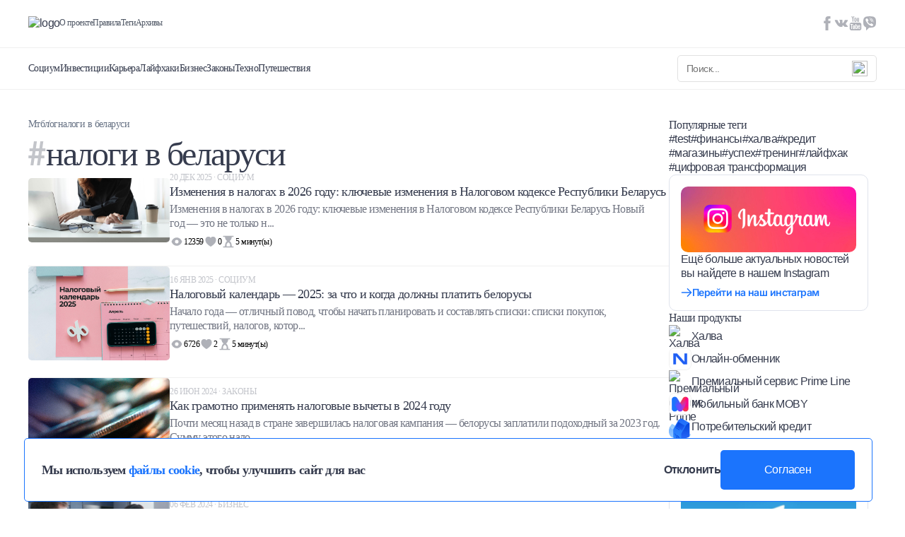

--- FILE ---
content_type: text/html; charset=UTF-8
request_url: https://mtblog.mtbank.by/tag/nalogi-v-belarusi/
body_size: 16349
content:
<!doctype html><html lang="ru-RU"><head><meta charset="UTF-8"><meta name="viewport" content="width=device-width, initial-scale=1, maximum-scale=1, user-scalable=0"><link rel="profile" href="https://gmpg.org/xfn/11"><link rel="preconnect" href="https://fonts.googleapis.com"><link rel="preconnect" href="https://fonts.gstatic.com" crossorigin><link data-optimized="1" href="https://mtblog.mtbank.by/wp-content/litespeed/css/c5ec53b6f18a06870fe210f8817119fa.css?ver=119fa" rel="stylesheet"><link
rel="stylesheet"
href="https://cdnjs.cloudflare.com/ajax/libs/animate.css/4.1.1/animate.min.css"
/><style>.post-views.entry-meta>span.post-views-icon.dashicons{display:none !important}.post-views-label{display:none !important}</style><link
rel="stylesheet"
href="https://cdn.jsdelivr.net/npm/swiper@11/swiper-bundle.min.css"
/> <script data-optimized="1" src="https://mtblog.mtbank.by/wp-content/litespeed/js/cf73f18a58dc0ed7286fa1151843ec67.js?ver=3ec67"></script> <meta name='robots' content='index, follow, max-image-preview:large, max-snippet:-1, max-video-preview:-1' /> <script data-cfasync="false" data-pagespeed-no-defer>var gtm4wp_datalayer_name = "dataLayer";
	var dataLayer = dataLayer || [];</script> <title>налоги в беларуси — Последние Новости и Статьи в МТБлоге</title><link rel="canonical" href="https://mtblog.mtbank.by/tag/nalogi-v-belarusi/" /><meta property="og:locale" content="ru_RU" /><meta property="og:type" content="article" /><meta property="og:title" content="налоги в беларуси — Последние Новости и Статьи в МТБлоге" /><meta property="og:url" content="https://mtblog.mtbank.by/tag/nalogi-v-belarusi/" /><meta property="og:site_name" content="Блог МТБанка" /><meta name="twitter:card" content="summary_large_image" /> <script type="application/ld+json" class="yoast-schema-graph">{"@context":"https://schema.org","@graph":[{"@type":"CollectionPage","@id":"https://mtblog.mtbank.by/tag/nalogi-v-belarusi/","url":"https://mtblog.mtbank.by/tag/nalogi-v-belarusi/","name":"налоги в беларуси — Последние Новости и Статьи в МТБлоге","isPartOf":{"@id":"https://mtblog.mtbank.by/#website"},"primaryImageOfPage":{"@id":"https://mtblog.mtbank.by/tag/nalogi-v-belarusi/#primaryimage"},"image":{"@id":"https://mtblog.mtbank.by/tag/nalogi-v-belarusi/#primaryimage"},"thumbnailUrl":"https://mtblog.mtbank.by/wp-content/uploads/2025/12/vecteezy_close-up-businessman-using-calculator-and-laptop-for_7564172-krupnyi-razmer.jpeg","inLanguage":"ru-RU"},{"@type":"ImageObject","inLanguage":"ru-RU","@id":"https://mtblog.mtbank.by/tag/nalogi-v-belarusi/#primaryimage","url":"https://mtblog.mtbank.by/wp-content/uploads/2025/12/vecteezy_close-up-businessman-using-calculator-and-laptop-for_7564172-krupnyi-razmer.jpeg","contentUrl":"https://mtblog.mtbank.by/wp-content/uploads/2025/12/vecteezy_close-up-businessman-using-calculator-and-laptop-for_7564172-krupnyi-razmer.jpeg","width":1280,"height":583},{"@type":"WebSite","@id":"https://mtblog.mtbank.by/#website","url":"https://mtblog.mtbank.by/","name":"Блог МТБанка","description":"О взаимоотношениях с финансами, о выгодных вложениях и скидках и о том, как не тратить деньги впустую - откровенно и нескучно. Если у вас есть любые вопросы на тему денег – вам в МТБлог.","potentialAction":[{"@type":"SearchAction","target":{"@type":"EntryPoint","urlTemplate":"https://mtblog.mtbank.by/?s={search_term_string}"},"query-input":"required name=search_term_string"}],"inLanguage":"ru-RU"}]}</script> <link rel='dns-prefetch' href='//maxcdn.bootstrapcdn.com' /><link rel='dns-prefetch' href='//s.w.org' /><link rel="alternate" type="application/rss+xml" title="Блог МТБанка &raquo; Лента" href="https://mtblog.mtbank.by/feed/" /><link rel="alternate" type="application/rss+xml" title="Блог МТБанка &raquo; Лента комментариев" href="https://mtblog.mtbank.by/comments/feed/" /><link rel="alternate" type="application/rss+xml" title="Блог МТБанка &raquo; Лента метки налоги в беларуси" href="https://mtblog.mtbank.by/tag/nalogi-v-belarusi/feed/" /> <script>window._wpemojiSettings={"baseUrl":"https:\/\/s.w.org\/images\/core\/emoji\/14.0.0\/72x72\/","ext":".png","svgUrl":"https:\/\/s.w.org\/images\/core\/emoji\/14.0.0\/svg\/","svgExt":".svg","source":{"concatemoji":"https:\/\/mtblog.mtbank.by\/wp-includes\/js\/wp-emoji-release.min.js?ver=6.0.3"}};
/*! This file is auto-generated */
!function(e,a,t){var n,r,o,i=a.createElement("canvas"),p=i.getContext&&i.getContext("2d");function s(e,t){var a=String.fromCharCode,e=(p.clearRect(0,0,i.width,i.height),p.fillText(a.apply(this,e),0,0),i.toDataURL());return p.clearRect(0,0,i.width,i.height),p.fillText(a.apply(this,t),0,0),e===i.toDataURL()}function c(e){var t=a.createElement("script");t.src=e,t.defer=t.type="text/javascript",a.getElementsByTagName("head")[0].appendChild(t)}for(o=Array("flag","emoji"),t.supports={everything:!0,everythingExceptFlag:!0},r=0;r<o.length;r++)t.supports[o[r]]=function(e){if(!p||!p.fillText)return!1;switch(p.textBaseline="top",p.font="600 32px Arial",e){case"flag":return s([127987,65039,8205,9895,65039],[127987,65039,8203,9895,65039])?!1:!s([55356,56826,55356,56819],[55356,56826,8203,55356,56819])&&!s([55356,57332,56128,56423,56128,56418,56128,56421,56128,56430,56128,56423,56128,56447],[55356,57332,8203,56128,56423,8203,56128,56418,8203,56128,56421,8203,56128,56430,8203,56128,56423,8203,56128,56447]);case"emoji":return!s([129777,127995,8205,129778,127999],[129777,127995,8203,129778,127999])}return!1}(o[r]),t.supports.everything=t.supports.everything&&t.supports[o[r]],"flag"!==o[r]&&(t.supports.everythingExceptFlag=t.supports.everythingExceptFlag&&t.supports[o[r]]);t.supports.everythingExceptFlag=t.supports.everythingExceptFlag&&!t.supports.flag,t.DOMReady=!1,t.readyCallback=function(){t.DOMReady=!0},t.supports.everything||(n=function(){t.readyCallback()},a.addEventListener?(a.addEventListener("DOMContentLoaded",n,!1),e.addEventListener("load",n,!1)):(e.attachEvent("onload",n),a.attachEvent("onreadystatechange",function(){"complete"===a.readyState&&t.readyCallback()})),(e=t.source||{}).concatemoji?c(e.concatemoji):e.wpemoji&&e.twemoji&&(c(e.twemoji),c(e.wpemoji)))}(window,document,window._wpemojiSettings)</script> <style>img.wp-smiley,img.emoji{display:inline !important;border:none !important;box-shadow:none !important;height:1em !important;width:1em !important;margin:0 .07em !important;vertical-align:-.1em !important;background:0 0 !important;padding:0 !important}</style><link data-optimized="1" rel='stylesheet' id='icomoon-css'  href='https://mtblog.mtbank.by/wp-content/litespeed/css/f9924b27d427b9b6878fe56bf7fc9918.css?ver=03ea5' media='all' /><link data-optimized="1" rel='stylesheet' id='wp-block-library-css'  href='https://mtblog.mtbank.by/wp-content/litespeed/css/ab29d7433ffddd4037731f2b19bbd58f.css?ver=1c9d5' media='all' /><style id='global-styles-inline-css'>body{--wp--preset--color--black:#000;--wp--preset--color--cyan-bluish-gray:#abb8c3;--wp--preset--color--white:#fff;--wp--preset--color--pale-pink:#f78da7;--wp--preset--color--vivid-red:#cf2e2e;--wp--preset--color--luminous-vivid-orange:#ff6900;--wp--preset--color--luminous-vivid-amber:#fcb900;--wp--preset--color--light-green-cyan:#7bdcb5;--wp--preset--color--vivid-green-cyan:#00d084;--wp--preset--color--pale-cyan-blue:#8ed1fc;--wp--preset--color--vivid-cyan-blue:#0693e3;--wp--preset--color--vivid-purple:#9b51e0;--wp--preset--gradient--vivid-cyan-blue-to-vivid-purple:linear-gradient(135deg,rgba(6,147,227,1) 0%,#9b51e0 100%);--wp--preset--gradient--light-green-cyan-to-vivid-green-cyan:linear-gradient(135deg,#7adcb4 0%,#00d082 100%);--wp--preset--gradient--luminous-vivid-amber-to-luminous-vivid-orange:linear-gradient(135deg,rgba(252,185,0,1) 0%,rgba(255,105,0,1) 100%);--wp--preset--gradient--luminous-vivid-orange-to-vivid-red:linear-gradient(135deg,rgba(255,105,0,1) 0%,#cf2e2e 100%);--wp--preset--gradient--very-light-gray-to-cyan-bluish-gray:linear-gradient(135deg,#eee 0%,#a9b8c3 100%);--wp--preset--gradient--cool-to-warm-spectrum:linear-gradient(135deg,#4aeadc 0%,#9778d1 20%,#cf2aba 40%,#ee2c82 60%,#fb6962 80%,#fef84c 100%);--wp--preset--gradient--blush-light-purple:linear-gradient(135deg,#ffceec 0%,#9896f0 100%);--wp--preset--gradient--blush-bordeaux:linear-gradient(135deg,#fecda5 0%,#fe2d2d 50%,#6b003e 100%);--wp--preset--gradient--luminous-dusk:linear-gradient(135deg,#ffcb70 0%,#c751c0 50%,#4158d0 100%);--wp--preset--gradient--pale-ocean:linear-gradient(135deg,#fff5cb 0%,#b6e3d4 50%,#33a7b5 100%);--wp--preset--gradient--electric-grass:linear-gradient(135deg,#caf880 0%,#71ce7e 100%);--wp--preset--gradient--midnight:linear-gradient(135deg,#020381 0%,#2874fc 100%);--wp--preset--duotone--dark-grayscale:url('#wp-duotone-dark-grayscale');--wp--preset--duotone--grayscale:url('#wp-duotone-grayscale');--wp--preset--duotone--purple-yellow:url('#wp-duotone-purple-yellow');--wp--preset--duotone--blue-red:url('#wp-duotone-blue-red');--wp--preset--duotone--midnight:url('#wp-duotone-midnight');--wp--preset--duotone--magenta-yellow:url('#wp-duotone-magenta-yellow');--wp--preset--duotone--purple-green:url('#wp-duotone-purple-green');--wp--preset--duotone--blue-orange:url('#wp-duotone-blue-orange');--wp--preset--font-size--small:13px;--wp--preset--font-size--medium:20px;--wp--preset--font-size--large:36px;--wp--preset--font-size--x-large:42px}.has-black-color{color:var(--wp--preset--color--black) !important}.has-cyan-bluish-gray-color{color:var(--wp--preset--color--cyan-bluish-gray) !important}.has-white-color{color:var(--wp--preset--color--white) !important}.has-pale-pink-color{color:var(--wp--preset--color--pale-pink) !important}.has-vivid-red-color{color:var(--wp--preset--color--vivid-red) !important}.has-luminous-vivid-orange-color{color:var(--wp--preset--color--luminous-vivid-orange) !important}.has-luminous-vivid-amber-color{color:var(--wp--preset--color--luminous-vivid-amber) !important}.has-light-green-cyan-color{color:var(--wp--preset--color--light-green-cyan) !important}.has-vivid-green-cyan-color{color:var(--wp--preset--color--vivid-green-cyan) !important}.has-pale-cyan-blue-color{color:var(--wp--preset--color--pale-cyan-blue) !important}.has-vivid-cyan-blue-color{color:var(--wp--preset--color--vivid-cyan-blue) !important}.has-vivid-purple-color{color:var(--wp--preset--color--vivid-purple) !important}.has-black-background-color{background-color:var(--wp--preset--color--black) !important}.has-cyan-bluish-gray-background-color{background-color:var(--wp--preset--color--cyan-bluish-gray) !important}.has-white-background-color{background-color:var(--wp--preset--color--white) !important}.has-pale-pink-background-color{background-color:var(--wp--preset--color--pale-pink) !important}.has-vivid-red-background-color{background-color:var(--wp--preset--color--vivid-red) !important}.has-luminous-vivid-orange-background-color{background-color:var(--wp--preset--color--luminous-vivid-orange) !important}.has-luminous-vivid-amber-background-color{background-color:var(--wp--preset--color--luminous-vivid-amber) !important}.has-light-green-cyan-background-color{background-color:var(--wp--preset--color--light-green-cyan) !important}.has-vivid-green-cyan-background-color{background-color:var(--wp--preset--color--vivid-green-cyan) !important}.has-pale-cyan-blue-background-color{background-color:var(--wp--preset--color--pale-cyan-blue) !important}.has-vivid-cyan-blue-background-color{background-color:var(--wp--preset--color--vivid-cyan-blue) !important}.has-vivid-purple-background-color{background-color:var(--wp--preset--color--vivid-purple) !important}.has-black-border-color{border-color:var(--wp--preset--color--black) !important}.has-cyan-bluish-gray-border-color{border-color:var(--wp--preset--color--cyan-bluish-gray) !important}.has-white-border-color{border-color:var(--wp--preset--color--white) !important}.has-pale-pink-border-color{border-color:var(--wp--preset--color--pale-pink) !important}.has-vivid-red-border-color{border-color:var(--wp--preset--color--vivid-red) !important}.has-luminous-vivid-orange-border-color{border-color:var(--wp--preset--color--luminous-vivid-orange) !important}.has-luminous-vivid-amber-border-color{border-color:var(--wp--preset--color--luminous-vivid-amber) !important}.has-light-green-cyan-border-color{border-color:var(--wp--preset--color--light-green-cyan) !important}.has-vivid-green-cyan-border-color{border-color:var(--wp--preset--color--vivid-green-cyan) !important}.has-pale-cyan-blue-border-color{border-color:var(--wp--preset--color--pale-cyan-blue) !important}.has-vivid-cyan-blue-border-color{border-color:var(--wp--preset--color--vivid-cyan-blue) !important}.has-vivid-purple-border-color{border-color:var(--wp--preset--color--vivid-purple) !important}.has-vivid-cyan-blue-to-vivid-purple-gradient-background{background:var(--wp--preset--gradient--vivid-cyan-blue-to-vivid-purple) !important}.has-light-green-cyan-to-vivid-green-cyan-gradient-background{background:var(--wp--preset--gradient--light-green-cyan-to-vivid-green-cyan) !important}.has-luminous-vivid-amber-to-luminous-vivid-orange-gradient-background{background:var(--wp--preset--gradient--luminous-vivid-amber-to-luminous-vivid-orange) !important}.has-luminous-vivid-orange-to-vivid-red-gradient-background{background:var(--wp--preset--gradient--luminous-vivid-orange-to-vivid-red) !important}.has-very-light-gray-to-cyan-bluish-gray-gradient-background{background:var(--wp--preset--gradient--very-light-gray-to-cyan-bluish-gray) !important}.has-cool-to-warm-spectrum-gradient-background{background:var(--wp--preset--gradient--cool-to-warm-spectrum) !important}.has-blush-light-purple-gradient-background{background:var(--wp--preset--gradient--blush-light-purple) !important}.has-blush-bordeaux-gradient-background{background:var(--wp--preset--gradient--blush-bordeaux) !important}.has-luminous-dusk-gradient-background{background:var(--wp--preset--gradient--luminous-dusk) !important}.has-pale-ocean-gradient-background{background:var(--wp--preset--gradient--pale-ocean) !important}.has-electric-grass-gradient-background{background:var(--wp--preset--gradient--electric-grass) !important}.has-midnight-gradient-background{background:var(--wp--preset--gradient--midnight) !important}.has-small-font-size{font-size:var(--wp--preset--font-size--small) !important}.has-medium-font-size{font-size:var(--wp--preset--font-size--medium) !important}.has-large-font-size{font-size:var(--wp--preset--font-size--large) !important}.has-x-large-font-size{font-size:var(--wp--preset--font-size--x-large) !important}</style><link data-optimized="1" rel='stylesheet' id='contact-form-7-css'  href='https://mtblog.mtbank.by/wp-content/litespeed/css/bcd487274c4720568f479ba495a1e28d.css?ver=e2177' media='all' /><link data-optimized="1" rel='stylesheet' id='oacs-spl-public-css'  href='https://mtblog.mtbank.by/wp-content/litespeed/css/d51444c49aa7071144eb0de2013213da.css?ver=1c7f1' media='' /><link data-optimized="1" rel='stylesheet' id='cff-css'  href='https://mtblog.mtbank.by/wp-content/litespeed/css/db9cd40091a8de38226e7f5c546a2065.css?ver=67eea' media='all' /><link data-optimized="1" rel='stylesheet' id='sb-font-awesome-css'  href='https://mtblog.mtbank.by/wp-content/litespeed/css/47e9f5496ada3c5847d52c6e4a5211b9.css?ver=211b9' media='all' /><link data-optimized="1" rel='stylesheet' id='mtblog-theme-style-css'  href='https://mtblog.mtbank.by/wp-content/litespeed/css/dfeaed09d5fca5a187dcbabe2d0d6004.css?ver=f2a91' media='all' /> <script src='https://mtblog.mtbank.by/wp-includes/js/jquery/jquery.min.js?ver=3.6.0' id='jquery-core-js'></script> <script data-optimized="1" src='https://mtblog.mtbank.by/wp-content/litespeed/js/16d47f8b2b8ef6cf85804bd6581ec76d.js?ver=f9bea' id='jquery-migrate-js'></script> <script data-optimized="1" id='solid-post-likes-public-js-js-extra'>var oacs_spl_solid_likes={"ajaxurl":"https:\/\/mtblog.mtbank.by\/wp-admin\/admin-ajax.php"}</script> <script data-optimized="1" src='https://mtblog.mtbank.by/wp-content/litespeed/js/743a4e24c364171ce8fcdb53a97c2714.js?ver=9ba00' id='solid-post-likes-public-js-js'></script> <link rel="https://api.w.org/" href="https://mtblog.mtbank.by/wp-json/" /><link rel="alternate" type="application/json" href="https://mtblog.mtbank.by/wp-json/wp/v2/tags/534" /><link rel="EditURI" type="application/rsd+xml" title="RSD" href="https://mtblog.mtbank.by/xmlrpc.php?rsd" /><link rel="wlwmanifest" type="application/wlwmanifest+xml" href="https://mtblog.mtbank.by/wp-includes/wlwmanifest.xml" /><meta name="generator" content="WordPress 6.0.3" /> <script data-cfasync="false" data-pagespeed-no-defer type="text/javascript">var dataLayer_content = {"pagePostType":"post","pagePostType2":"tag-post"};
	dataLayer.push( dataLayer_content );</script> <script data-cfasync="false">(function(w,d,s,l,i){w[l]=w[l]||[];w[l].push({'gtm.start':
new Date().getTime(),event:'gtm.js'});var f=d.getElementsByTagName(s)[0],
j=d.createElement(s),dl=l!='dataLayer'?'&l='+l:'';j.async=true;j.src=
'//www.googletagmanager.com/gtm.js?id='+i+dl;f.parentNode.insertBefore(j,f);
})(window,document,'script','dataLayer','GTM-K5Q22N2');</script> <link rel="apple-touch-icon" sizes="60x60" href="/wp-content/uploads/fbrfg/apple-touch-icon.png"><link rel="icon" type="image/png" sizes="32x32" href="/wp-content/uploads/fbrfg/favicon-32x32.png"><link rel="icon" type="image/png" sizes="16x16" href="/wp-content/uploads/fbrfg/favicon-16x16.png"><link rel="manifest" href="/wp-content/uploads/fbrfg/site.webmanifest"><link rel="mask-icon" href="/wp-content/uploads/fbrfg/safari-pinned-tab.svg" color="#5bbad5"><link rel="shortcut icon" href="/wp-content/uploads/fbrfg/favicon.ico"><meta name="msapplication-TileColor" content="#da532c"><meta name="msapplication-config" content="/wp-content/uploads/fbrfg/browserconfig.xml"><meta name="theme-color" content="#ffffff"><link rel="icon" href="https://mtblog.mtbank.by/wp-content/uploads/2017/02/cropped-icon-32x32.png" sizes="32x32" /><link rel="icon" href="https://mtblog.mtbank.by/wp-content/uploads/2017/02/cropped-icon-192x192.png" sizes="192x192" /><link rel="apple-touch-icon" href="https://mtblog.mtbank.by/wp-content/uploads/2017/02/cropped-icon-180x180.png" /><meta name="msapplication-TileImage" content="https://mtblog.mtbank.by/wp-content/uploads/2017/02/cropped-icon-270x270.png" /></head><body class="archive tag tag-nalogi-v-belarusi tag-534 hfeed">
<svg xmlns="http://www.w3.org/2000/svg" viewBox="0 0 0 0" width="0" height="0" focusable="false" role="none" style="visibility: hidden; position: absolute; left: -9999px; overflow: hidden;" ><defs><filter id="wp-duotone-dark-grayscale"><feColorMatrix color-interpolation-filters="sRGB" type="matrix" values=" .299 .587 .114 0 0 .299 .587 .114 0 0 .299 .587 .114 0 0 .299 .587 .114 0 0 " /><feComponentTransfer color-interpolation-filters="sRGB" ><feFuncR type="table" tableValues="0 0.49803921568627" /><feFuncG type="table" tableValues="0 0.49803921568627" /><feFuncB type="table" tableValues="0 0.49803921568627" /><feFuncA type="table" tableValues="1 1" /></feComponentTransfer><feComposite in2="SourceGraphic" operator="in" /></filter></defs></svg><svg xmlns="http://www.w3.org/2000/svg" viewBox="0 0 0 0" width="0" height="0" focusable="false" role="none" style="visibility: hidden; position: absolute; left: -9999px; overflow: hidden;" ><defs><filter id="wp-duotone-grayscale"><feColorMatrix color-interpolation-filters="sRGB" type="matrix" values=" .299 .587 .114 0 0 .299 .587 .114 0 0 .299 .587 .114 0 0 .299 .587 .114 0 0 " /><feComponentTransfer color-interpolation-filters="sRGB" ><feFuncR type="table" tableValues="0 1" /><feFuncG type="table" tableValues="0 1" /><feFuncB type="table" tableValues="0 1" /><feFuncA type="table" tableValues="1 1" /></feComponentTransfer><feComposite in2="SourceGraphic" operator="in" /></filter></defs></svg><svg xmlns="http://www.w3.org/2000/svg" viewBox="0 0 0 0" width="0" height="0" focusable="false" role="none" style="visibility: hidden; position: absolute; left: -9999px; overflow: hidden;" ><defs><filter id="wp-duotone-purple-yellow"><feColorMatrix color-interpolation-filters="sRGB" type="matrix" values=" .299 .587 .114 0 0 .299 .587 .114 0 0 .299 .587 .114 0 0 .299 .587 .114 0 0 " /><feComponentTransfer color-interpolation-filters="sRGB" ><feFuncR type="table" tableValues="0.54901960784314 0.98823529411765" /><feFuncG type="table" tableValues="0 1" /><feFuncB type="table" tableValues="0.71764705882353 0.25490196078431" /><feFuncA type="table" tableValues="1 1" /></feComponentTransfer><feComposite in2="SourceGraphic" operator="in" /></filter></defs></svg><svg xmlns="http://www.w3.org/2000/svg" viewBox="0 0 0 0" width="0" height="0" focusable="false" role="none" style="visibility: hidden; position: absolute; left: -9999px; overflow: hidden;" ><defs><filter id="wp-duotone-blue-red"><feColorMatrix color-interpolation-filters="sRGB" type="matrix" values=" .299 .587 .114 0 0 .299 .587 .114 0 0 .299 .587 .114 0 0 .299 .587 .114 0 0 " /><feComponentTransfer color-interpolation-filters="sRGB" ><feFuncR type="table" tableValues="0 1" /><feFuncG type="table" tableValues="0 0.27843137254902" /><feFuncB type="table" tableValues="0.5921568627451 0.27843137254902" /><feFuncA type="table" tableValues="1 1" /></feComponentTransfer><feComposite in2="SourceGraphic" operator="in" /></filter></defs></svg><svg xmlns="http://www.w3.org/2000/svg" viewBox="0 0 0 0" width="0" height="0" focusable="false" role="none" style="visibility: hidden; position: absolute; left: -9999px; overflow: hidden;" ><defs><filter id="wp-duotone-midnight"><feColorMatrix color-interpolation-filters="sRGB" type="matrix" values=" .299 .587 .114 0 0 .299 .587 .114 0 0 .299 .587 .114 0 0 .299 .587 .114 0 0 " /><feComponentTransfer color-interpolation-filters="sRGB" ><feFuncR type="table" tableValues="0 0" /><feFuncG type="table" tableValues="0 0.64705882352941" /><feFuncB type="table" tableValues="0 1" /><feFuncA type="table" tableValues="1 1" /></feComponentTransfer><feComposite in2="SourceGraphic" operator="in" /></filter></defs></svg><svg xmlns="http://www.w3.org/2000/svg" viewBox="0 0 0 0" width="0" height="0" focusable="false" role="none" style="visibility: hidden; position: absolute; left: -9999px; overflow: hidden;" ><defs><filter id="wp-duotone-magenta-yellow"><feColorMatrix color-interpolation-filters="sRGB" type="matrix" values=" .299 .587 .114 0 0 .299 .587 .114 0 0 .299 .587 .114 0 0 .299 .587 .114 0 0 " /><feComponentTransfer color-interpolation-filters="sRGB" ><feFuncR type="table" tableValues="0.78039215686275 1" /><feFuncG type="table" tableValues="0 0.94901960784314" /><feFuncB type="table" tableValues="0.35294117647059 0.47058823529412" /><feFuncA type="table" tableValues="1 1" /></feComponentTransfer><feComposite in2="SourceGraphic" operator="in" /></filter></defs></svg><svg xmlns="http://www.w3.org/2000/svg" viewBox="0 0 0 0" width="0" height="0" focusable="false" role="none" style="visibility: hidden; position: absolute; left: -9999px; overflow: hidden;" ><defs><filter id="wp-duotone-purple-green"><feColorMatrix color-interpolation-filters="sRGB" type="matrix" values=" .299 .587 .114 0 0 .299 .587 .114 0 0 .299 .587 .114 0 0 .299 .587 .114 0 0 " /><feComponentTransfer color-interpolation-filters="sRGB" ><feFuncR type="table" tableValues="0.65098039215686 0.40392156862745" /><feFuncG type="table" tableValues="0 1" /><feFuncB type="table" tableValues="0.44705882352941 0.4" /><feFuncA type="table" tableValues="1 1" /></feComponentTransfer><feComposite in2="SourceGraphic" operator="in" /></filter></defs></svg><svg xmlns="http://www.w3.org/2000/svg" viewBox="0 0 0 0" width="0" height="0" focusable="false" role="none" style="visibility: hidden; position: absolute; left: -9999px; overflow: hidden;" ><defs><filter id="wp-duotone-blue-orange"><feColorMatrix color-interpolation-filters="sRGB" type="matrix" values=" .299 .587 .114 0 0 .299 .587 .114 0 0 .299 .587 .114 0 0 .299 .587 .114 0 0 " /><feComponentTransfer color-interpolation-filters="sRGB" ><feFuncR type="table" tableValues="0.098039215686275 1" /><feFuncG type="table" tableValues="0 0.66274509803922" /><feFuncB type="table" tableValues="0.84705882352941 0.41960784313725" /><feFuncA type="table" tableValues="1 1" /></feComponentTransfer><feComposite in2="SourceGraphic" operator="in" /></filter></defs></svg><noscript><iframe src="https://www.googletagmanager.com/ns.html?id=GTM-K5Q22N2" height="0" width="0" style="display:none;visibility:hidden" aria-hidden="true"></iframe></noscript><div id="page" class="site TEMPLATE"><div class="GlobalCookie pos-fixed"><div class="GlobalCookie__wrapper container"><div class="d-flex aic w100">
<span class="fz-18 fw700 font_regular">Мы используем <a href="https://mtblog.mtbank.by/wp-content/uploads/2024/10/policy_mtbank_processing_cookies.pdf" target="_blank" class="blue fw700 font_regular">файлы cookie</a>, чтобы улучшить сайт для вас</span><div class="d-flex fd-r">
<button class="fz-16 fw600 opacity leaveSite">Отклонить</button>
<button class="bg_blue br-5 white cookieDone">Согласен</button></div></div></div></div>
<button
class="btnScrollTop pos-fixed z-1"
><svg xmlns="http://www.w3.org/2000/svg" width="48" height="48"><circle cx="24" cy="24" r="24"/><path  d="M23.293 13.293a1.002 1.002 0 0 1 1.414 0l8 8a1 1 0 0 1-1.414 1.414L25 16.414V34a1 1 0 1 1-2 0V16.414l-6.293 6.293a1 1 0 0 1-1.414-1.414l8-8Z"/></svg></button>
<span class="this_alert z-5 pos-fixed">Ссылка успешно скопирована!</span><header class="Header pos-fixed bg_white w100 z-2" style="flex: 0 0 auto"><div class="Header__wrapper d-flex fd-c"><div class="Header__wrapper_top d-flex aic jcsb this_top container w100">
<a href="/" class="opacity logo_header">
<img alt="logo" loading="lazy" src="https://mtblog.mtbank.by/wp-content/themes/mtblog/dist/img/logo.svg" />
</a><div class="d-flex aic flex-1 mobile_none"><a class="fz-12 grayV2 font_regular" href="https://mtblog.mtbank.by/o-proekte/">О проекте</a></li>
<a class="fz-12 grayV2 font_regular" href="https://mtblog.mtbank.by/pravila/">Правила</a></li>
<a class="fz-12 grayV2 font_regular" href="https://mtblog.mtbank.by/tegi/">Теги</a></li>
<a class="fz-12 grayV2 font_regular" href="https://mtblog.mtbank.by/arhivy/">Архивы</a></li></div><div class="this_social d-flex mobile_none">
<a class="opacity_text2" target="_blank" href="https://www.facebook.com/mtbank.by">
<svg width="20" height="20" viewBox="0 0 20 20" fill="none" xmlns="http://www.w3.org/2000/svg">
<path d="M11.5 6.6V4.8C11.5 4.5 11.5 4.3 11.5 4.2C11.5 4.1 11.6 3.9 11.7 3.8C11.8 3.7 11.9 3.6 12.1 3.5C12.3 3.4 12.5 3.4 12.9 3.4H14.6V0H11.8C10.2 0 9.10005 0.4 8.40005 1.1C7.70005 1.9 7.40005 3 7.40005 4.4V6.5H5.30005V10H7.40005V20H11.5V10H14.3L14.7 6.6H11.5Z" fill="#AFB1B8"/>
</svg>
</a>
<a class="opacity_text2" target="_blank" href="https://vk.com/mtbank_belarus">
<svg width="38" height="20" viewBox="0 0 38 20" fill="none" xmlns="http://www.w3.org/2000/svg">
<g clip-path="url(#clip0_1255_1027)">
<path d="M36.2 18.1C36.2 18 36.0999 17.9 36.0999 17.9C35.4999 16.8 34.2999 15.5 32.5999 13.9C31.7999 13.2 31.3 12.7 31.1 12.4C30.7 11.9 30.5999 11.4 30.7999 10.9C30.8999 10.5 31.5 9.7 32.4 8.5C32.9 7.9 33.2999 7.3 33.5999 6.9C35.6999 4.1 36.5999 2.3 36.2999 1.5L36.2 1.3C36.1 1.2 35.8999 1.1 35.5999 1C35.2999 0.9 34.9 0.9 34.4 1H29.1C29 1 28.9 1 28.7 1H28.6H28.5L28.4 1.1C28.3 1.1 28.3 1.2 28.2 1.3C28.1 1.4 28.1 1.5 28 1.6C27.4 3.1 26.8 4.4 26 5.7C25.5 6.5 25.0999 7.1 24.7999 7.7C24.3999 8.3 24.1 8.7 23.9 8.9C23.6 9.2 23.4 9.4 23.2 9.5C23 9.7 22.8 9.7 22.7 9.7C22.6 9.7 22.5 9.7 22.4 9.6C22.2 9.5 22.1 9.3 22 9.2C21.9 9 21.7999 8.8 21.7999 8.5C21.7999 8.2 21.7 8 21.7 7.8C21.7 7.6 21.7 7.3 21.7 6.9C21.7 6.5 21.7 6.3 21.7 6.1C21.7 5.6 21.7 5.1 21.7 4.6C21.7 4.1 21.7 3.6 21.7 3.3C21.7 3 21.7 2.6 21.7 2.3C21.7 2 21.7 1.7 21.6 1.5C21.6 1.3 21.5 1.1 21.4 0.9C21.3 0.7 21.2 0.6 21 0.5C20.8 0.4 20.6 0.3 20.4 0.3C20 0.1 19.2 0 18.2 0C15.9 0 14.5 0.1 13.8 0.4C13.5 0.5 13.3 0.7 13.1 0.9C12.9 1.2 12.9 1.3 13 1.3C13.7 1.4 14.2 1.7 14.6 2.1L14.7 2.3C14.8 2.5 14.9 2.7 15 3.1C15.1 3.5 15.1 3.9 15.2 4.4C15.3 5.3 15.3 6 15.2 6.7C15 7.5 15 8 14.9 8.4C14.8 8.8 14.8 9 14.7 9.3C14.6 9.5 14.5 9.7 14.5 9.7L14.4 9.8C14.2 9.9 14.1 9.9 13.9 9.9C13.7 9.9 13.5 9.8 13.3 9.6C13.1 9.4 12.8 9.2 12.5 8.9C12.2 8.6 11.9 8.2 11.6 7.6C11.3 7.1 10.9 6.4 10.6 5.7L10.3 5.2C10.1 4.9 9.89995 4.4 9.59995 3.7C9.19995 3 8.89995 2.4 8.69995 1.8C8.59995 1.5 8.49995 1.3 8.29995 1.2H8.19995C8.09995 1.1 7.99995 1.1 7.89995 1C7.69995 0.9 7.59995 0.9 7.49995 0.9H2.49995C1.99995 0.9 1.59995 1 1.39995 1.3L1.29995 1.4C1.29995 1.5 1.19995 1.6 1.19995 1.7C1.19995 1.8 1.19995 2 1.29995 2.2C1.99995 3.9 2.79995 5.6 3.69995 7.2C4.59995 8.8 5.39995 10 5.99995 11C6.59995 12 7.29995 12.9 7.89995 13.8C8.59995 14.7 8.99995 15.2 9.19995 15.5C9.39995 15.7 9.59995 15.9 9.69995 16L10.2 16.4C10.5 16.7 10.9 17 11.5 17.4C12.1 17.8 12.7 18.2 13.4 18.6C14.1 19 14.9 19.3 15.8 19.6C16.7 19.8 17.6 19.9 18.5 19.9H20.6C21 19.9 21.3 19.7 21.6 19.5L21.7 19.4C21.7 19.3 21.7999 19.2 21.7999 19.1C21.7999 18.9 21.9 18.8 21.9 18.6C21.9 18.1 21.9 17.6 22 17.2C22.1 16.8 22.1999 16.5 22.2999 16.3C22.3999 16.1 22.5 15.9 22.7 15.8C22.8 15.7 22.9 15.6 23 15.5C23.1 15.5 23.1 15.4 23.1 15.4C23.4 15.3 23.7 15.4 24.1 15.7C24.5 16 24.9 16.3 25.2 16.8C25.5 17.2 26 17.7 26.5 18.2C27 18.7 27.3999 19.1 27.7999 19.4L28.2 19.6C28.4 19.7 28.8 19.9 29.1 20C29.5 20.1 29.8 20.2 30.1 20.1L34.7999 20C35.2999 20 35.6 19.9 35.9 19.8C36.2 19.6 36.3 19.5 36.4 19.3C36.4 19.1 36.5 18.9 36.4 18.7C36.2 18.3 36.2 18.2 36.2 18.1Z" fill="#AFB1B8"/>
</g>
<defs>
<clipPath id="clip0_1255_1027">
<rect width="37.6" height="20" fill="white"/>
</clipPath>
</defs>
</svg>
</a>
<a class="opacity_text2" target="_blank" href="https://www.youtube.com/user/MTBankBelarus">
<svg width="20" height="20" viewBox="0 0 20 20" fill="none" xmlns="http://www.w3.org/2000/svg">
<path d="M15.8 14.6H14.7V14C14.7 13.7 14.9 13.5 15.2 13.5H15.3C15.6 13.5 15.8 13.7 15.8 14V14.6ZM11.6 13.3C11.3 13.3 11.1 13.5 11.1 13.7V16.8C11.1 17 11.3 17.2 11.6 17.2C11.9 17.2 12.1 17 12.1 16.8V13.7C12.2 13.5 11.9 13.3 11.6 13.3ZM18.2999 11.5V17.4C18.2999 18.8 17.1 20 15.6 20H4.39995C2.89995 20 1.69995 18.8 1.69995 17.4V11.5C1.69995 10.1 2.89995 9 4.39995 9H15.6C17.1 9 18.2999 10.1 18.2999 11.5ZM5.09995 18.1V11.9H6.49995V11H2.79995V11.9H3.99995V18.1H5.09995ZM9.29995 12.8H8.09995V16.1C8.09995 16.6 8.09995 16.8 8.09995 16.9C7.99995 17.2 7.59995 17.4 7.39995 16.9C7.39995 16.8 7.39995 16.5 7.39995 16.1V12.8H6.29995V16.1C6.29995 16.6 6.29995 17 6.29995 17.2C6.29995 17.5 6.29995 17.9 6.59995 18.1C7.09995 18.5 8.09995 18 8.39995 17.5V18.2H9.29995V12.8ZM13 16.6V13.8C13 12.7 12.2 12.1 11.1 13V10.9H9.89995V18H10.9L11 17.6C12.3 18.7 13 17.9 13 16.6ZM16.6 16.2H15.7V16.3V16.8C15.7 17.1 15.5 17.3 15.2 17.3H15C14.7 17.3 14.5 17.1 14.5 16.8V16.7V16.2V15.5H16.5V14.8C16.5 14.3 16.5 13.7 16.4 13.4C16.3 12.4 14.9 12.3 14.2 12.8C14 13 13.8 13.2 13.7 13.5C13.6 13.8 13.6 14.2 13.6 14.7V16.3C13.7 19 17 18.6 16.6 16.2ZM12.2 7.3C12.3 7.4 12.4 7.6 12.5 7.7C12.6 7.8 12.8 7.8 13 7.8C13.2 7.8 13.3 7.8 13.4 7.7C13.5 7.6 13.6 7.5 13.7 7.3V7.8H15V2.2H14V6.5C14 6.7 13.8 6.9 13.6 6.9C13.4 6.9 13.2 6.7 13.2 6.5V2.2H12.1V5.9C12.1 6.4 12.1 6.7 12.1 6.8C12.1 7 12.1 7.1 12.2 7.3ZM8.29995 4.2C8.29995 3.7 8.29995 3.3 8.39995 3C8.49995 2.7 8.59995 2.5 8.89995 2.3C9.09995 2 9.39995 2 9.79995 2C10.1 2 10.4 2.1 10.6 2.2C10.8 2.3 11 2.5 11.1 2.7C11.2 2.9 11.3 3.1 11.3 3.3C11.3 3.5 11.4 3.8 11.4 4.2V5.6C11.4 6.1 11.4 6.5 11.3 6.7C11.3 6.9 11.2 7.2 11 7.4C10.9 7.6 10.7 7.8 10.5 7.9C10.3 8 10.1 8 9.79995 8C9.49995 8 9.29995 8 9.09995 7.9C8.89995 7.6 8.69995 7.5 8.59995 7.3C8.49995 7.2 8.39995 6.9 8.29995 6.7C8.29995 6.5 8.19995 6.1 8.19995 5.6L8.29995 4.2ZM9.29995 6.4C9.29995 6.7 9.49995 7 9.79995 7C10.1 7 10.3 6.7 10.3 6.4V3.4C10.3 3.1 10.1 2.8 9.79995 2.8C9.49995 2.8 9.29995 3.1 9.29995 3.4V6.4ZM5.69995 7.8H6.89995V3.6L8.39995 0H6.99995L6.29995 2.7L5.49995 0H4.19995L5.69995 3.6V7.8Z" fill="#AFB1B8"/>
</svg>
</a>
<a class="opacity_text2" target="_blank" href="http://chats.viber.com/mtbank">
<svg width="20" height="20" viewBox="0 0 20 20" fill="none" xmlns="http://www.w3.org/2000/svg">
<g clip-path="url(#clip0_1255_1033)">
<path d="M15 0.500049C11.7 -0.0999512 8.29995 -0.0999512 4.99995 0.500049C3.49995 0.800049 1.69995 2.50005 1.39995 4.00005C0.799951 6.70005 0.799951 9.50005 1.39995 12.2C1.79995 13.6 3.59995 15.4 4.99995 15.7C5.09995 15.7 5.09995 15.8 5.09995 15.8V19.8C5.09995 20 5.29995 20.1 5.49995 20L7.39995 18C7.39995 18 8.89995 16.4001 9.19995 16.2001H9.29995C11.2 16.3001 13.1 16.1 15 15.7C16.5 15.4 18.3 13.6 18.6 12.2C19.2 9.50005 19.2 6.70005 18.6 4.00005C18.3 2.50005 16.5 0.800049 15 0.500049ZM15.1 12.4C14.8 13 14.4 13.5 13.8 13.9C13.6 14 13.4 14 13.2 14.1C13 14 12.8 14 12.6 13.9C10.6 13.1 8.69995 12 7.19995 10.3C6.29995 9.20005 5.59995 8.20005 4.99995 7.00005C4.79995 6.50005 4.49995 5.90005 4.29995 5.40005C4.09995 4.90005 4.39995 4.40005 4.69995 4.00005C4.99995 3.60005 5.39995 3.30005 5.79995 3.10005C6.19995 2.90005 6.49995 3.00005 6.69995 3.30005C7.19995 3.90005 7.69995 4.50005 8.09995 5.20005C8.29995 5.60005 8.29995 6.20005 7.79995 6.50005C7.79995 6.60005 7.69995 6.70005 7.59995 6.70005C7.49995 6.80005 7.39995 6.90005 7.29995 7.00005C7.19995 7.20005 7.19995 7.40005 7.29995 7.60005C7.79995 9.10005 8.69995 10.2 10.2 10.8C10.4 10.9 10.7 11 10.9 11C11.4 10.9 11.5 10.4 11.8 10.2C12.1 9.90005 12.5 9.90005 12.8 10.2C13.1 10.4 13.5 10.6 13.8 10.9C14.1 11.1 14.4 11.3 14.7 11.6C15.1 11.7 15.2 12 15.1 12.4ZM12.4 7.60005C12.3 7.60005 12.3 7.60005 12.4 7.60005C12.2 7.60005 12.1 7.50005 12 7.30005C12 7.10005 12 7.00005 12 6.80005C11.9 6.50005 11.8 6.30005 11.6 6.10005C11.4 6.10005 11.3 6.00005 11.2 6.00005C11 6.00005 10.9 6.00005 10.7 5.90005C10.5 5.90005 10.4 5.70005 10.5 5.50005C10.5 5.30005 10.7 5.20005 10.8 5.20005C11.8 5.30005 12.6 5.80005 12.7 7.00005C12.7 7.10005 12.7 7.20005 12.7 7.30005C12.6 7.50005 12.5 7.60005 12.4 7.60005ZM11.8 4.80005C11.5 4.60005 11.1 4.50005 10.8 4.50005C10.6 4.50005 10.5 4.50005 10.3 4.40005C10.1 4.40005 9.99995 4.30005 9.99995 4.10005C9.99995 3.90005 10.1 3.80005 10.3 3.80005C10.9 3.80005 11.5 4.00005 12.1 4.30005C13.2 4.90005 13.8 5.80005 14 7.00005C14 7.10005 14 7.10005 14 7.20005C14 7.30005 14 7.50005 14 7.70005C14 7.70005 14 7.80005 14 7.90005C13.9 8.20005 13.5 8.20005 13.4 7.90005C13.4 7.80005 13.4 7.70005 13.4 7.60005C13.4 7.00005 13.3 6.50005 13 6.00005C12.7 5.50005 12.3 5.10005 11.8 4.80005ZM15.2 8.60005C15 8.60005 14.9 8.40005 14.9 8.20005C14.9 7.80005 14.9 7.40005 14.8 7.10005C14.5 5.10005 12.9 3.50005 10.9 3.10005C10.6 3.10005 10.3 3.10005 9.99995 3.00005C9.79995 3.00005 9.59995 3.00005 9.49995 2.80005C9.49995 2.60005 9.59995 2.40005 9.79995 2.40005C9.89995 2.40005 9.89995 2.40005 9.99995 2.40005C12.6 2.50005 10.2 2.40005 9.99995 2.40005C12.7 2.50005 14.9 4.30005 15.3 6.90005C15.4 7.40005 15.4 7.80005 15.4 8.30005C15.5 8.50005 15.4 8.60005 15.2 8.60005Z" fill="#AFB1B8"/>
</g>
<defs>
<clipPath id="clip0_1255_1033">
<rect width="20" height="20" fill="white"/>
</clipPath>
</defs>
</svg>
</a></div><div class="this_mobile_icons mobile_show d-flex aic flex-1 jcfe"><div class="search_mobile d-flex aic pos-r">
<img class="c-p mobile_show search_mobile_open" src="https://mtblog.mtbank.by/wp-content/themes/mtblog/dist/img/searchIcon.svg" /><form action="/" method="get" class="w100">
<input class="w100" placeholder="Поиск..." type="text" name="s" id="search" value=""></form>
<svg class="d-none right-0 pos-a search_mobile_close c-p" xmlns="http://www.w3.org/2000/svg" width="24" height="24"><path fill="none" d="M0 0h24v24H0V0z"/><path d="M18.3 5.71a.996.996 0 0 0-1.41 0L12 10.59 7.11 5.7A.996.996 0 1 0 5.7 7.11L10.59 12 5.7 16.89a.996.996 0 1 0 1.41 1.41L12 13.41l4.89 4.89a.996.996 0 1 0 1.41-1.41L13.41 12l4.89-4.89c.38-.38.38-1.02 0-1.4z"/></svg></div><div class="this_hamburger mobile_show z-2 c-p">
<svg xmlns="http://www.w3.org/2000/svg" width="24" height="24"><path fill="none" d="M0 0h24v24H0V0z"/><path d="M4 18h16c.55 0 1-.45 1-1s-.45-1-1-1H4c-.55 0-1 .45-1 1s.45 1 1 1zm0-5h16c.55 0 1-.45 1-1s-.45-1-1-1H4c-.55 0-1 .45-1 1s.45 1 1 1zM3 7c0 .55.45 1 1 1h16c.55 0 1-.45 1-1s-.45-1-1-1H4c-.55 0-1 .45-1 1z"/></svg></div></div></div><div class="this_bottom pos-r"><div class="d-flex jcsb container"><div class="d-flex aic flex-1 over-hidden over-x-auto">
<a href="https://mtblog.mtbank.by/category/social/" class="fz-14 nowrap font_medium">Социум</a>
<a href="https://mtblog.mtbank.by/category/investor/" class="fz-14 nowrap font_medium">Инвестиции</a>
<a href="https://mtblog.mtbank.by/category/career/" class="fz-14 nowrap font_medium">Карьера</a>
<a href="https://mtblog.mtbank.by/category/instruktsii/" class="fz-14 nowrap font_medium">Лайфхаки</a>
<a href="https://mtblog.mtbank.by/category/flex/" class="fz-14 nowrap font_medium">Бизнес</a>
<a href="https://mtblog.mtbank.by/category/law/" class="fz-14 nowrap font_medium">Законы</a>
<a href="https://mtblog.mtbank.by/category/tehnologii/" class="fz-14 nowrap font_medium">Техно</a>
<a href="https://mtblog.mtbank.by/category/travel/" class="fz-14 nowrap font_medium">Путешествия</a></div><form action="/" method="get" class="this_input c-p d-flex aic jcsb mobile_none">
<input required class="w100 fz-14" placeholder="Поиск..." type="text" name="s" id="search" value="">
<button class="d-flex lh-1"><img class="c-p" src="https://mtblog.mtbank.by/wp-content/themes/mtblog/dist/img/searchIcon.svg"></button></form></div></div></div><div class="Header__wrapper_mobile opacity-0 pointer-none d-flex fd-c w100 bg_white h100 pos-a top-0"><div class="menu__close d-flex jcfe c-p opacity bg_white z-2">
<svg xmlns="http://www.w3.org/2000/svg" width="24" height="24"><path fill="none" d="M0 0h24v24H0V0z"/><path d="M18.3 5.71a.996.996 0 0 0-1.41 0L12 10.59 7.11 5.7A.996.996 0 1 0 5.7 7.11L10.59 12 5.7 16.89a.996.996 0 1 0 1.41 1.41L12 13.41l4.89 4.89a.996.996 0 1 0 1.41-1.41L13.41 12l4.89-4.89c.38-.38.38-1.02 0-1.4z"/></svg></div>
<span class="fz-16 font_demi">Рубрики</span>
<a href="https://mtblog.mtbank.by/category/social/" class="d-flex aic jcsb w100 link_mobile_menu">
<span class="font_regular black_medium">Социум</span>
<svg xmlns="http://www.w3.org/2000/svg" width="24" height="24" fill="none"><path stroke="#868A95" stroke-linecap="round" stroke-linejoin="round" stroke-width="2" d="m9 18 6-6-6-6"/></svg>
</a>
<a href="https://mtblog.mtbank.by/category/investor/" class="d-flex aic jcsb w100 link_mobile_menu">
<span class="font_regular black_medium">Инвестиции</span>
<svg xmlns="http://www.w3.org/2000/svg" width="24" height="24" fill="none"><path stroke="#868A95" stroke-linecap="round" stroke-linejoin="round" stroke-width="2" d="m9 18 6-6-6-6"/></svg>
</a>
<a href="https://mtblog.mtbank.by/category/career/" class="d-flex aic jcsb w100 link_mobile_menu">
<span class="font_regular black_medium">Карьера</span>
<svg xmlns="http://www.w3.org/2000/svg" width="24" height="24" fill="none"><path stroke="#868A95" stroke-linecap="round" stroke-linejoin="round" stroke-width="2" d="m9 18 6-6-6-6"/></svg>
</a>
<a href="https://mtblog.mtbank.by/category/instruktsii/" class="d-flex aic jcsb w100 link_mobile_menu">
<span class="font_regular black_medium">Лайфхаки</span>
<svg xmlns="http://www.w3.org/2000/svg" width="24" height="24" fill="none"><path stroke="#868A95" stroke-linecap="round" stroke-linejoin="round" stroke-width="2" d="m9 18 6-6-6-6"/></svg>
</a>
<a href="https://mtblog.mtbank.by/category/flex/" class="d-flex aic jcsb w100 link_mobile_menu">
<span class="font_regular black_medium">Бизнес</span>
<svg xmlns="http://www.w3.org/2000/svg" width="24" height="24" fill="none"><path stroke="#868A95" stroke-linecap="round" stroke-linejoin="round" stroke-width="2" d="m9 18 6-6-6-6"/></svg>
</a>
<a href="https://mtblog.mtbank.by/category/law/" class="d-flex aic jcsb w100 link_mobile_menu">
<span class="font_regular black_medium">Законы</span>
<svg xmlns="http://www.w3.org/2000/svg" width="24" height="24" fill="none"><path stroke="#868A95" stroke-linecap="round" stroke-linejoin="round" stroke-width="2" d="m9 18 6-6-6-6"/></svg>
</a>
<a href="https://mtblog.mtbank.by/category/tehnologii/" class="d-flex aic jcsb w100 link_mobile_menu">
<span class="font_regular black_medium">Техно</span>
<svg xmlns="http://www.w3.org/2000/svg" width="24" height="24" fill="none"><path stroke="#868A95" stroke-linecap="round" stroke-linejoin="round" stroke-width="2" d="m9 18 6-6-6-6"/></svg>
</a>
<a href="https://mtblog.mtbank.by/category/travel/" class="d-flex aic jcsb w100 link_mobile_menu">
<span class="font_regular black_medium">Путешествия</span>
<svg xmlns="http://www.w3.org/2000/svg" width="24" height="24" fill="none"><path stroke="#868A95" stroke-linecap="round" stroke-linejoin="round" stroke-width="2" d="m9 18 6-6-6-6"/></svg>
</a>
<span class="fz-16 font_demi">Наши продукты</span>
<a href="https://www.mtbank.by/cards/mix-max/?utm_source=mtblog_menu&utm_medium=pr" class="d-flex aic jcsb w100 link_mobile_menu" title="Халва"><div class="d-flex aic">
<img src="https://mtblog.mtbank.by/wp-content/uploads/2023/02/site.svg" alt="Халва">
<span class="fz-20 font_regular black_medium">Халва</span></div>
<svg xmlns="http://www.w3.org/2000/svg" width="24" height="24" fill="none"><path stroke="#868A95" stroke-linecap="round" stroke-linejoin="round" stroke-width="2" d="m9 18 6-6-6-6"/></svg>
</a>
<a href="https://www.mtbank.by/services/nembo/?utm_source=mtblog_menu&utm_medium=pr" class="d-flex aic jcsb w100 link_mobile_menu" title="Онлайн-обменник"><div class="d-flex aic">
<img src="https://mtblog.mtbank.by/wp-content/uploads/2023/02/image-8.png" alt="Онлайн-обменник">
<span class="fz-20 font_regular black_medium">Онлайн-обменник</span></div>
<svg xmlns="http://www.w3.org/2000/svg" width="24" height="24" fill="none"><path stroke="#868A95" stroke-linecap="round" stroke-linejoin="round" stroke-width="2" d="m9 18 6-6-6-6"/></svg>
</a>
<a href="https://www.mtbank.by/prime/prime-line/?utm_source=mtblog_menu&utm_medium=pr" class="d-flex aic jcsb w100 link_mobile_menu" title="Премиальный сервис Prime Line"><div class="d-flex aic">
<img src="https://mtblog.mtbank.by/wp-content/uploads/2023/02/logo_svg.svg" alt="Премиальный сервис Prime Line">
<span class="fz-20 font_regular black_medium">Премиальный сервис Prime Line</span></div>
<svg xmlns="http://www.w3.org/2000/svg" width="24" height="24" fill="none"><path stroke="#868A95" stroke-linecap="round" stroke-linejoin="round" stroke-width="2" d="m9 18 6-6-6-6"/></svg>
</a>
<a href="https://www.mtbank.by/services/mtbank-moby/?utm_source=mtblog_menu&utm_medium=pr" class="d-flex aic jcsb w100 link_mobile_menu" title="Мобильный банк MOBY"><div class="d-flex aic">
<img src="https://mtblog.mtbank.by/wp-content/uploads/2023/02/image-7.png" alt="Мобильный банк MOBY">
<span class="fz-20 font_regular black_medium">Мобильный банк MOBY</span></div>
<svg xmlns="http://www.w3.org/2000/svg" width="24" height="24" fill="none"><path stroke="#868A95" stroke-linecap="round" stroke-linejoin="round" stroke-width="2" d="m9 18 6-6-6-6"/></svg>
</a>
<a href="https://www.mtbank.by/credits/vid-kreditovaniya-potrebitelskiy-f/" class="d-flex aic jcsb w100 link_mobile_menu" title="Потребительский кредит"><div class="d-flex aic">
<img src="https://mtblog.mtbank.by/wp-content/uploads/2023/02/group-521.png" alt="Потребительский кредит">
<span class="fz-20 font_regular black_medium">Потребительский кредит</span></div>
<svg xmlns="http://www.w3.org/2000/svg" width="24" height="24" fill="none"><path stroke="#868A95" stroke-linecap="round" stroke-linejoin="round" stroke-width="2" d="m9 18 6-6-6-6"/></svg>
</a>
<a href="https://www.mtbank.by/cards/cactus/?utm_source=mtblog_menu&utm_medium=pr" class="d-flex aic jcsb w100 link_mobile_menu" title="Карта КАКТУС"><div class="d-flex aic">
<img src="https://mtblog.mtbank.by/wp-content/uploads/2023/02/group-522.png" alt="Карта КАКТУС">
<span class="fz-20 font_regular black_medium">Карта КАКТУС</span></div>
<svg xmlns="http://www.w3.org/2000/svg" width="24" height="24" fill="none"><path stroke="#868A95" stroke-linecap="round" stroke-linejoin="round" stroke-width="2" d="m9 18 6-6-6-6"/></svg>
</a>
<a href="https://www.mtbank.by/business/?utm_source=mtblog_menu&utm_medium=pr" class="d-flex aic jcsb w100 link_mobile_menu" title="Продукты для Бизнеса"><div class="d-flex aic">
<img src="https://mtblog.mtbank.by/wp-content/uploads/2023/02/group-523.png" alt="Продукты для Бизнеса">
<span class="fz-20 font_regular black_medium">Продукты для Бизнеса</span></div>
<svg xmlns="http://www.w3.org/2000/svg" width="24" height="24" fill="none"><path stroke="#868A95" stroke-linecap="round" stroke-linejoin="round" stroke-width="2" d="m9 18 6-6-6-6"/></svg>
</a><div class="this_social d-flex">
<a class="opacity_text2" target="_blank" href="https://www.facebook.com/mtbank.by">
<svg width="20" height="20" viewBox="0 0 20 20" fill="none" xmlns="http://www.w3.org/2000/svg">
<path d="M11.5 6.6V4.8C11.5 4.5 11.5 4.3 11.5 4.2C11.5 4.1 11.6 3.9 11.7 3.8C11.8 3.7 11.9 3.6 12.1 3.5C12.3 3.4 12.5 3.4 12.9 3.4H14.6V0H11.8C10.2 0 9.10005 0.4 8.40005 1.1C7.70005 1.9 7.40005 3 7.40005 4.4V6.5H5.30005V10H7.40005V20H11.5V10H14.3L14.7 6.6H11.5Z" fill="#AFB1B8"/>
</svg>
</a>
<a class="opacity_text2" target="_blank" href="https://vk.com/mtbank_belarus">
<svg width="38" height="20" viewBox="0 0 38 20" fill="none" xmlns="http://www.w3.org/2000/svg">
<g clip-path="url(#clip0_1255_1027)">
<path d="M36.2 18.1C36.2 18 36.0999 17.9 36.0999 17.9C35.4999 16.8 34.2999 15.5 32.5999 13.9C31.7999 13.2 31.3 12.7 31.1 12.4C30.7 11.9 30.5999 11.4 30.7999 10.9C30.8999 10.5 31.5 9.7 32.4 8.5C32.9 7.9 33.2999 7.3 33.5999 6.9C35.6999 4.1 36.5999 2.3 36.2999 1.5L36.2 1.3C36.1 1.2 35.8999 1.1 35.5999 1C35.2999 0.9 34.9 0.9 34.4 1H29.1C29 1 28.9 1 28.7 1H28.6H28.5L28.4 1.1C28.3 1.1 28.3 1.2 28.2 1.3C28.1 1.4 28.1 1.5 28 1.6C27.4 3.1 26.8 4.4 26 5.7C25.5 6.5 25.0999 7.1 24.7999 7.7C24.3999 8.3 24.1 8.7 23.9 8.9C23.6 9.2 23.4 9.4 23.2 9.5C23 9.7 22.8 9.7 22.7 9.7C22.6 9.7 22.5 9.7 22.4 9.6C22.2 9.5 22.1 9.3 22 9.2C21.9 9 21.7999 8.8 21.7999 8.5C21.7999 8.2 21.7 8 21.7 7.8C21.7 7.6 21.7 7.3 21.7 6.9C21.7 6.5 21.7 6.3 21.7 6.1C21.7 5.6 21.7 5.1 21.7 4.6C21.7 4.1 21.7 3.6 21.7 3.3C21.7 3 21.7 2.6 21.7 2.3C21.7 2 21.7 1.7 21.6 1.5C21.6 1.3 21.5 1.1 21.4 0.9C21.3 0.7 21.2 0.6 21 0.5C20.8 0.4 20.6 0.3 20.4 0.3C20 0.1 19.2 0 18.2 0C15.9 0 14.5 0.1 13.8 0.4C13.5 0.5 13.3 0.7 13.1 0.9C12.9 1.2 12.9 1.3 13 1.3C13.7 1.4 14.2 1.7 14.6 2.1L14.7 2.3C14.8 2.5 14.9 2.7 15 3.1C15.1 3.5 15.1 3.9 15.2 4.4C15.3 5.3 15.3 6 15.2 6.7C15 7.5 15 8 14.9 8.4C14.8 8.8 14.8 9 14.7 9.3C14.6 9.5 14.5 9.7 14.5 9.7L14.4 9.8C14.2 9.9 14.1 9.9 13.9 9.9C13.7 9.9 13.5 9.8 13.3 9.6C13.1 9.4 12.8 9.2 12.5 8.9C12.2 8.6 11.9 8.2 11.6 7.6C11.3 7.1 10.9 6.4 10.6 5.7L10.3 5.2C10.1 4.9 9.89995 4.4 9.59995 3.7C9.19995 3 8.89995 2.4 8.69995 1.8C8.59995 1.5 8.49995 1.3 8.29995 1.2H8.19995C8.09995 1.1 7.99995 1.1 7.89995 1C7.69995 0.9 7.59995 0.9 7.49995 0.9H2.49995C1.99995 0.9 1.59995 1 1.39995 1.3L1.29995 1.4C1.29995 1.5 1.19995 1.6 1.19995 1.7C1.19995 1.8 1.19995 2 1.29995 2.2C1.99995 3.9 2.79995 5.6 3.69995 7.2C4.59995 8.8 5.39995 10 5.99995 11C6.59995 12 7.29995 12.9 7.89995 13.8C8.59995 14.7 8.99995 15.2 9.19995 15.5C9.39995 15.7 9.59995 15.9 9.69995 16L10.2 16.4C10.5 16.7 10.9 17 11.5 17.4C12.1 17.8 12.7 18.2 13.4 18.6C14.1 19 14.9 19.3 15.8 19.6C16.7 19.8 17.6 19.9 18.5 19.9H20.6C21 19.9 21.3 19.7 21.6 19.5L21.7 19.4C21.7 19.3 21.7999 19.2 21.7999 19.1C21.7999 18.9 21.9 18.8 21.9 18.6C21.9 18.1 21.9 17.6 22 17.2C22.1 16.8 22.1999 16.5 22.2999 16.3C22.3999 16.1 22.5 15.9 22.7 15.8C22.8 15.7 22.9 15.6 23 15.5C23.1 15.5 23.1 15.4 23.1 15.4C23.4 15.3 23.7 15.4 24.1 15.7C24.5 16 24.9 16.3 25.2 16.8C25.5 17.2 26 17.7 26.5 18.2C27 18.7 27.3999 19.1 27.7999 19.4L28.2 19.6C28.4 19.7 28.8 19.9 29.1 20C29.5 20.1 29.8 20.2 30.1 20.1L34.7999 20C35.2999 20 35.6 19.9 35.9 19.8C36.2 19.6 36.3 19.5 36.4 19.3C36.4 19.1 36.5 18.9 36.4 18.7C36.2 18.3 36.2 18.2 36.2 18.1Z" fill="#AFB1B8"/>
</g>
<defs>
<clipPath id="clip0_1255_1027">
<rect width="37.6" height="20" fill="white"/>
</clipPath>
</defs>
</svg>
</a>
<a class="opacity_text2" target="_blank" href="https://www.youtube.com/user/MTBankBelarus">
<svg width="20" height="20" viewBox="0 0 20 20" fill="none" xmlns="http://www.w3.org/2000/svg">
<path d="M15.8 14.6H14.7V14C14.7 13.7 14.9 13.5 15.2 13.5H15.3C15.6 13.5 15.8 13.7 15.8 14V14.6ZM11.6 13.3C11.3 13.3 11.1 13.5 11.1 13.7V16.8C11.1 17 11.3 17.2 11.6 17.2C11.9 17.2 12.1 17 12.1 16.8V13.7C12.2 13.5 11.9 13.3 11.6 13.3ZM18.2999 11.5V17.4C18.2999 18.8 17.1 20 15.6 20H4.39995C2.89995 20 1.69995 18.8 1.69995 17.4V11.5C1.69995 10.1 2.89995 9 4.39995 9H15.6C17.1 9 18.2999 10.1 18.2999 11.5ZM5.09995 18.1V11.9H6.49995V11H2.79995V11.9H3.99995V18.1H5.09995ZM9.29995 12.8H8.09995V16.1C8.09995 16.6 8.09995 16.8 8.09995 16.9C7.99995 17.2 7.59995 17.4 7.39995 16.9C7.39995 16.8 7.39995 16.5 7.39995 16.1V12.8H6.29995V16.1C6.29995 16.6 6.29995 17 6.29995 17.2C6.29995 17.5 6.29995 17.9 6.59995 18.1C7.09995 18.5 8.09995 18 8.39995 17.5V18.2H9.29995V12.8ZM13 16.6V13.8C13 12.7 12.2 12.1 11.1 13V10.9H9.89995V18H10.9L11 17.6C12.3 18.7 13 17.9 13 16.6ZM16.6 16.2H15.7V16.3V16.8C15.7 17.1 15.5 17.3 15.2 17.3H15C14.7 17.3 14.5 17.1 14.5 16.8V16.7V16.2V15.5H16.5V14.8C16.5 14.3 16.5 13.7 16.4 13.4C16.3 12.4 14.9 12.3 14.2 12.8C14 13 13.8 13.2 13.7 13.5C13.6 13.8 13.6 14.2 13.6 14.7V16.3C13.7 19 17 18.6 16.6 16.2ZM12.2 7.3C12.3 7.4 12.4 7.6 12.5 7.7C12.6 7.8 12.8 7.8 13 7.8C13.2 7.8 13.3 7.8 13.4 7.7C13.5 7.6 13.6 7.5 13.7 7.3V7.8H15V2.2H14V6.5C14 6.7 13.8 6.9 13.6 6.9C13.4 6.9 13.2 6.7 13.2 6.5V2.2H12.1V5.9C12.1 6.4 12.1 6.7 12.1 6.8C12.1 7 12.1 7.1 12.2 7.3ZM8.29995 4.2C8.29995 3.7 8.29995 3.3 8.39995 3C8.49995 2.7 8.59995 2.5 8.89995 2.3C9.09995 2 9.39995 2 9.79995 2C10.1 2 10.4 2.1 10.6 2.2C10.8 2.3 11 2.5 11.1 2.7C11.2 2.9 11.3 3.1 11.3 3.3C11.3 3.5 11.4 3.8 11.4 4.2V5.6C11.4 6.1 11.4 6.5 11.3 6.7C11.3 6.9 11.2 7.2 11 7.4C10.9 7.6 10.7 7.8 10.5 7.9C10.3 8 10.1 8 9.79995 8C9.49995 8 9.29995 8 9.09995 7.9C8.89995 7.6 8.69995 7.5 8.59995 7.3C8.49995 7.2 8.39995 6.9 8.29995 6.7C8.29995 6.5 8.19995 6.1 8.19995 5.6L8.29995 4.2ZM9.29995 6.4C9.29995 6.7 9.49995 7 9.79995 7C10.1 7 10.3 6.7 10.3 6.4V3.4C10.3 3.1 10.1 2.8 9.79995 2.8C9.49995 2.8 9.29995 3.1 9.29995 3.4V6.4ZM5.69995 7.8H6.89995V3.6L8.39995 0H6.99995L6.29995 2.7L5.49995 0H4.19995L5.69995 3.6V7.8Z" fill="#AFB1B8"/>
</svg>
</a>
<a class="opacity_text2" target="_blank" href="http://chats.viber.com/mtbank">
<svg width="20" height="20" viewBox="0 0 20 20" fill="none" xmlns="http://www.w3.org/2000/svg">
<g clip-path="url(#clip0_1255_1033)">
<path d="M15 0.500049C11.7 -0.0999512 8.29995 -0.0999512 4.99995 0.500049C3.49995 0.800049 1.69995 2.50005 1.39995 4.00005C0.799951 6.70005 0.799951 9.50005 1.39995 12.2C1.79995 13.6 3.59995 15.4 4.99995 15.7C5.09995 15.7 5.09995 15.8 5.09995 15.8V19.8C5.09995 20 5.29995 20.1 5.49995 20L7.39995 18C7.39995 18 8.89995 16.4001 9.19995 16.2001H9.29995C11.2 16.3001 13.1 16.1 15 15.7C16.5 15.4 18.3 13.6 18.6 12.2C19.2 9.50005 19.2 6.70005 18.6 4.00005C18.3 2.50005 16.5 0.800049 15 0.500049ZM15.1 12.4C14.8 13 14.4 13.5 13.8 13.9C13.6 14 13.4 14 13.2 14.1C13 14 12.8 14 12.6 13.9C10.6 13.1 8.69995 12 7.19995 10.3C6.29995 9.20005 5.59995 8.20005 4.99995 7.00005C4.79995 6.50005 4.49995 5.90005 4.29995 5.40005C4.09995 4.90005 4.39995 4.40005 4.69995 4.00005C4.99995 3.60005 5.39995 3.30005 5.79995 3.10005C6.19995 2.90005 6.49995 3.00005 6.69995 3.30005C7.19995 3.90005 7.69995 4.50005 8.09995 5.20005C8.29995 5.60005 8.29995 6.20005 7.79995 6.50005C7.79995 6.60005 7.69995 6.70005 7.59995 6.70005C7.49995 6.80005 7.39995 6.90005 7.29995 7.00005C7.19995 7.20005 7.19995 7.40005 7.29995 7.60005C7.79995 9.10005 8.69995 10.2 10.2 10.8C10.4 10.9 10.7 11 10.9 11C11.4 10.9 11.5 10.4 11.8 10.2C12.1 9.90005 12.5 9.90005 12.8 10.2C13.1 10.4 13.5 10.6 13.8 10.9C14.1 11.1 14.4 11.3 14.7 11.6C15.1 11.7 15.2 12 15.1 12.4ZM12.4 7.60005C12.3 7.60005 12.3 7.60005 12.4 7.60005C12.2 7.60005 12.1 7.50005 12 7.30005C12 7.10005 12 7.00005 12 6.80005C11.9 6.50005 11.8 6.30005 11.6 6.10005C11.4 6.10005 11.3 6.00005 11.2 6.00005C11 6.00005 10.9 6.00005 10.7 5.90005C10.5 5.90005 10.4 5.70005 10.5 5.50005C10.5 5.30005 10.7 5.20005 10.8 5.20005C11.8 5.30005 12.6 5.80005 12.7 7.00005C12.7 7.10005 12.7 7.20005 12.7 7.30005C12.6 7.50005 12.5 7.60005 12.4 7.60005ZM11.8 4.80005C11.5 4.60005 11.1 4.50005 10.8 4.50005C10.6 4.50005 10.5 4.50005 10.3 4.40005C10.1 4.40005 9.99995 4.30005 9.99995 4.10005C9.99995 3.90005 10.1 3.80005 10.3 3.80005C10.9 3.80005 11.5 4.00005 12.1 4.30005C13.2 4.90005 13.8 5.80005 14 7.00005C14 7.10005 14 7.10005 14 7.20005C14 7.30005 14 7.50005 14 7.70005C14 7.70005 14 7.80005 14 7.90005C13.9 8.20005 13.5 8.20005 13.4 7.90005C13.4 7.80005 13.4 7.70005 13.4 7.60005C13.4 7.00005 13.3 6.50005 13 6.00005C12.7 5.50005 12.3 5.10005 11.8 4.80005ZM15.2 8.60005C15 8.60005 14.9 8.40005 14.9 8.20005C14.9 7.80005 14.9 7.40005 14.8 7.10005C14.5 5.10005 12.9 3.50005 10.9 3.10005C10.6 3.10005 10.3 3.10005 9.99995 3.00005C9.79995 3.00005 9.59995 3.00005 9.49995 2.80005C9.49995 2.60005 9.59995 2.40005 9.79995 2.40005C9.89995 2.40005 9.89995 2.40005 9.99995 2.40005C12.6 2.50005 10.2 2.40005 9.99995 2.40005C12.7 2.50005 14.9 4.30005 15.3 6.90005C15.4 7.40005 15.4 7.80005 15.4 8.30005C15.5 8.50005 15.4 8.60005 15.2 8.60005Z" fill="#AFB1B8"/>
</g>
<defs>
<clipPath id="clip0_1255_1033">
<rect width="20" height="20" fill="white"/>
</clipPath>
</defs>
</svg>
</a></div></div></header><main class="CategoryTag" style="flex: 1 0 auto"><section class="CategoryTag__wrapper container this_wrapperGlobal d-flex"><div class="d-flex fd-c w100"><div class="this_breadcrumbs">
<a href="/">Мтблог</a>
<a href="/tag/nalogi-v-belarusi/">налоги в беларуси</a></div><h1 class="fz-48 font_demi d-flex aic c-gap-15"><svg width="25" height="34" viewBox="0 0 25 34" fill="none" xmlns="http://www.w3.org/2000/svg">
<path opacity="0.3" d="M3.136 34L4.576 23.968H0.256V19.936H5.104L5.968 14.08H1.648V10.048H6.496L7.936 0.0159998H12.16L10.72 10.048H15.664L17.104 0.0159998H21.28L19.84 10.048H24.16V14.08H19.264L18.448 19.936H22.768V23.968H17.968L16.48 34H12.304L13.744 23.968H8.752L7.312 34H3.136ZM15.088 14.08H10.144L9.328 19.936H14.272L15.088 14.08Z" fill="#363C4E"/>
</svg>налоги в беларуси</h1>
<a class="this_card animate__animated animate__fadeIn" href="https://mtblog.mtbank.by/izmenenija-v-nalogah-v-2026-godu-kljuchevye-izmenenija-v-nalogovom-kodekse-respubliki-belarus/">
<img width="1280" height="583" src="https://mtblog.mtbank.by/wp-content/uploads/2025/12/vecteezy_close-up-businessman-using-calculator-and-laptop-for_7564172-krupnyi-razmer.jpeg" class="attachment-post-thumbnail size-post-thumbnail wp-post-image" alt="" loading="lazy" /><div class="d-flex fd-c">
<span>20 Дек 2025   ·   Социум</span>
<strong>Изменения в налогах в 2026 году: ключевые изменения в Налоговом кодексе Республики Беларусь</strong><p>
Изменения в налогах в 2026 году: ключевые изменения в Налоговом кодексе Республики Беларусь Новый год — это не только н...</p><div class="d-flex fd-r"><div class="d-flex aic c-gap-4">
<svg xmlns="http://www.w3.org/2000/svg" width="20" height="20" fill="none"><path fill="#363C4E" d="M10 4.167c-3.356 0-6.237 2.4-7.5 5.833 1.263 3.432 4.144 5.833 7.5 5.833s6.237-2.4 7.5-5.833c-1.263-3.433-4.144-5.833-7.5-5.833Zm0 8.333a2.5 2.5 0 1 1 0-5 2.5 2.5 0 0 1 0 5Z" opacity=".4"/></svg>
<span>12359</span></div><div class="d-flex aic c-gap-4">
<svg xmlns="http://www.w3.org/2000/svg" width="20" height="20" fill="none"><path fill="#363C4E" d="M17.34 9.232c-.816 4.211-7.34 7.851-7.34 7.851s-6.524-3.64-7.34-7.85c-.804-4.15 1.562-6.316 4.007-6.316A3.703 3.703 0 0 1 10 4.583a3.704 3.704 0 0 1 3.333-1.666c2.445 0 4.811 2.166 4.007 6.316Z" opacity=".4"/></svg>
<span>0</span></div><div class="d-flex aic c-gap-4">
<svg xmlns="http://www.w3.org/2000/svg" width="20" height="20" fill="none"><path fill="#363C4E" d="M5.09 16.667H3.333a.833.833 0 1 0 0 1.666h13.334a.833.833 0 0 0 0-1.666H14.91c-.206-2.312-.893-6.342-3.188-7.5 2.136-1.186 2.877-4.009 3.136-5.834h1.809a.833.833 0 0 0 0-1.666H3.333a.833.833 0 1 0 0 1.666h1.809c.259 1.825 1 4.648 3.136 5.834-2.296 1.158-2.982 5.188-3.188 7.5Zm2.41-2.834c0-1 2.5-3 2.5-3s2.5 2 2.5 3v2.834h-5v-2.834Z" opacity=".4"/></svg>
<span><span class="span-reading-time rt-reading-time"><span class="rt-label rt-prefix"></span> <span class="rt-time"> 5</span> <span class="rt-label rt-postfix">минут(ы)</span></span></span></div></div></div>
</a>
<a class="this_card animate__animated animate__fadeIn" href="https://mtblog.mtbank.by/nalogovyj-kalendar-2025-za-chto-i-kogda-dolzhny-platit-belorusy/">
<img width="1400" height="933" src="https://mtblog.mtbank.by/wp-content/uploads/2025/01/1400-30.jpg" class="attachment-post-thumbnail size-post-thumbnail wp-post-image" alt="" loading="lazy" /><div class="d-flex fd-c">
<span>16 Янв 2025   ·   Социум</span>
<strong>Налоговый календарь — 2025: за что и когда должны платить белорусы</strong><p>
Начало года — отличный повод, чтобы начать планировать и составлять списки: списки покупок, путешествий, налогов, котор...</p><div class="d-flex fd-r"><div class="d-flex aic c-gap-4">
<svg xmlns="http://www.w3.org/2000/svg" width="20" height="20" fill="none"><path fill="#363C4E" d="M10 4.167c-3.356 0-6.237 2.4-7.5 5.833 1.263 3.432 4.144 5.833 7.5 5.833s6.237-2.4 7.5-5.833c-1.263-3.433-4.144-5.833-7.5-5.833Zm0 8.333a2.5 2.5 0 1 1 0-5 2.5 2.5 0 0 1 0 5Z" opacity=".4"/></svg>
<span>6726</span></div><div class="d-flex aic c-gap-4">
<svg xmlns="http://www.w3.org/2000/svg" width="20" height="20" fill="none"><path fill="#363C4E" d="M17.34 9.232c-.816 4.211-7.34 7.851-7.34 7.851s-6.524-3.64-7.34-7.85c-.804-4.15 1.562-6.316 4.007-6.316A3.703 3.703 0 0 1 10 4.583a3.704 3.704 0 0 1 3.333-1.666c2.445 0 4.811 2.166 4.007 6.316Z" opacity=".4"/></svg>
<span>2</span></div><div class="d-flex aic c-gap-4">
<svg xmlns="http://www.w3.org/2000/svg" width="20" height="20" fill="none"><path fill="#363C4E" d="M5.09 16.667H3.333a.833.833 0 1 0 0 1.666h13.334a.833.833 0 0 0 0-1.666H14.91c-.206-2.312-.893-6.342-3.188-7.5 2.136-1.186 2.877-4.009 3.136-5.834h1.809a.833.833 0 0 0 0-1.666H3.333a.833.833 0 1 0 0 1.666h1.809c.259 1.825 1 4.648 3.136 5.834-2.296 1.158-2.982 5.188-3.188 7.5Zm2.41-2.834c0-1 2.5-3 2.5-3s2.5 2 2.5 3v2.834h-5v-2.834Z" opacity=".4"/></svg>
<span><span class="span-reading-time rt-reading-time"><span class="rt-label rt-prefix"></span> <span class="rt-time"> 5</span> <span class="rt-label rt-postfix">минут(ы)</span></span></span></div></div></div>
</a>
<a class="this_card animate__animated animate__fadeIn" href="https://mtblog.mtbank.by/kak-gramotno-primenjat-nalogovye-vychety-v-2024-godu/">
<img width="1400" height="930" src="https://mtblog.mtbank.by/wp-content/uploads/2024/06/1400-3.jpg" class="attachment-post-thumbnail size-post-thumbnail wp-post-image" alt="" loading="lazy" /><div class="d-flex fd-c">
<span>26 Июн 2024   ·   Законы</span>
<strong>Как грамотно применять налоговые вычеты в 2024 году</strong><p>
Почти месяц назад в стране завершилась налоговая кампания — белорусы заплатили подоходный за 2023 год. Сумму этого нало...</p><div class="d-flex fd-r"><div class="d-flex aic c-gap-4">
<svg xmlns="http://www.w3.org/2000/svg" width="20" height="20" fill="none"><path fill="#363C4E" d="M10 4.167c-3.356 0-6.237 2.4-7.5 5.833 1.263 3.432 4.144 5.833 7.5 5.833s6.237-2.4 7.5-5.833c-1.263-3.433-4.144-5.833-7.5-5.833Zm0 8.333a2.5 2.5 0 1 1 0-5 2.5 2.5 0 0 1 0 5Z" opacity=".4"/></svg>
<span>10215</span></div><div class="d-flex aic c-gap-4">
<svg xmlns="http://www.w3.org/2000/svg" width="20" height="20" fill="none"><path fill="#363C4E" d="M17.34 9.232c-.816 4.211-7.34 7.851-7.34 7.851s-6.524-3.64-7.34-7.85c-.804-4.15 1.562-6.316 4.007-6.316A3.703 3.703 0 0 1 10 4.583a3.704 3.704 0 0 1 3.333-1.666c2.445 0 4.811 2.166 4.007 6.316Z" opacity=".4"/></svg>
<span>5</span></div><div class="d-flex aic c-gap-4">
<svg xmlns="http://www.w3.org/2000/svg" width="20" height="20" fill="none"><path fill="#363C4E" d="M5.09 16.667H3.333a.833.833 0 1 0 0 1.666h13.334a.833.833 0 0 0 0-1.666H14.91c-.206-2.312-.893-6.342-3.188-7.5 2.136-1.186 2.877-4.009 3.136-5.834h1.809a.833.833 0 0 0 0-1.666H3.333a.833.833 0 1 0 0 1.666h1.809c.259 1.825 1 4.648 3.136 5.834-2.296 1.158-2.982 5.188-3.188 7.5Zm2.41-2.834c0-1 2.5-3 2.5-3s2.5 2 2.5 3v2.834h-5v-2.834Z" opacity=".4"/></svg>
<span><span class="span-reading-time rt-reading-time"><span class="rt-label rt-prefix"></span> <span class="rt-time"> 5</span> <span class="rt-label rt-postfix">минут(ы)</span></span></span></div></div></div>
</a>
<a class="this_card animate__animated animate__fadeIn" href="https://mtblog.mtbank.by/izuchaem-samoe-glavnoe-izmenenija-v-nalogah-2024/">
<img width="3657" height="2495" src="https://mtblog.mtbank.by/wp-content/uploads/2024/02/edinii-nalog_3.jpg" class="attachment-post-thumbnail size-post-thumbnail wp-post-image" alt="Налоги в Беларуси 2024: Изменения" loading="lazy" /><div class="d-flex fd-c">
<span>06 Фев 2024   ·   Бизнес</span>
<strong>Изучаем самое главное: изменения в налогах 2024</strong><p>
Мир финансов и налогов славится тем, каждый новый год приносит свои изменения и коррективы. 2024 год — не исключение. С...</p><div class="d-flex fd-r"><div class="d-flex aic c-gap-4">
<svg xmlns="http://www.w3.org/2000/svg" width="20" height="20" fill="none"><path fill="#363C4E" d="M10 4.167c-3.356 0-6.237 2.4-7.5 5.833 1.263 3.432 4.144 5.833 7.5 5.833s6.237-2.4 7.5-5.833c-1.263-3.433-4.144-5.833-7.5-5.833Zm0 8.333a2.5 2.5 0 1 1 0-5 2.5 2.5 0 0 1 0 5Z" opacity=".4"/></svg>
<span>4165</span></div><div class="d-flex aic c-gap-4">
<svg xmlns="http://www.w3.org/2000/svg" width="20" height="20" fill="none"><path fill="#363C4E" d="M17.34 9.232c-.816 4.211-7.34 7.851-7.34 7.851s-6.524-3.64-7.34-7.85c-.804-4.15 1.562-6.316 4.007-6.316A3.703 3.703 0 0 1 10 4.583a3.704 3.704 0 0 1 3.333-1.666c2.445 0 4.811 2.166 4.007 6.316Z" opacity=".4"/></svg>
<span>8</span></div><div class="d-flex aic c-gap-4">
<svg xmlns="http://www.w3.org/2000/svg" width="20" height="20" fill="none"><path fill="#363C4E" d="M5.09 16.667H3.333a.833.833 0 1 0 0 1.666h13.334a.833.833 0 0 0 0-1.666H14.91c-.206-2.312-.893-6.342-3.188-7.5 2.136-1.186 2.877-4.009 3.136-5.834h1.809a.833.833 0 0 0 0-1.666H3.333a.833.833 0 1 0 0 1.666h1.809c.259 1.825 1 4.648 3.136 5.834-2.296 1.158-2.982 5.188-3.188 7.5Zm2.41-2.834c0-1 2.5-3 2.5-3s2.5 2 2.5 3v2.834h-5v-2.834Z" opacity=".4"/></svg>
<span><span class="span-reading-time rt-reading-time"><span class="rt-label rt-prefix"></span> <span class="rt-time"> 3</span> <span class="rt-label rt-postfix">минут(ы)</span></span></span></div></div></div>
</a>
<a class="this_card animate__animated animate__fadeIn" href="https://mtblog.mtbank.by/nalog-na-professionalnyj-dohod-skolko-teper-nuzhno-platit-remeslennikam/">
<img width="1399" height="792" src="https://mtblog.mtbank.by/wp-content/uploads/2023/07/izmeneniya-v-nalogovoe-zakonodatelstvo_1400.jpg" class="attachment-post-thumbnail size-post-thumbnail wp-post-image" alt="Налог на профессиональный доход. Сколько теперь нужно платить ремесленникам?" loading="lazy" srcset="https://mtblog.mtbank.by/wp-content/uploads/2023/07/izmeneniya-v-nalogovoe-zakonodatelstvo_1400.jpg 1399w, https://mtblog.mtbank.by/wp-content/uploads/2023/07/izmeneniya-v-nalogovoe-zakonodatelstvo_1400-500x283.jpg 500w, https://mtblog.mtbank.by/wp-content/uploads/2023/07/izmeneniya-v-nalogovoe-zakonodatelstvo_1400-1024x580.jpg 1024w, https://mtblog.mtbank.by/wp-content/uploads/2023/07/izmeneniya-v-nalogovoe-zakonodatelstvo_1400-768x435.jpg 768w" sizes="(max-width: 1399px) 100vw, 1399px" /><div class="d-flex fd-c">
<span>21 Июл 2023   ·   Бизнес</span>
<strong>Налог на профессиональный доход. Сколько теперь нужно платить ремесленникам?</strong><p>
С 1 июля 2023 года физические лица, ведущие ремесленную деятельность и предоставляющие услуги в сфере агроэкотуризма, о...</p><div class="d-flex fd-r"><div class="d-flex aic c-gap-4">
<svg xmlns="http://www.w3.org/2000/svg" width="20" height="20" fill="none"><path fill="#363C4E" d="M10 4.167c-3.356 0-6.237 2.4-7.5 5.833 1.263 3.432 4.144 5.833 7.5 5.833s6.237-2.4 7.5-5.833c-1.263-3.433-4.144-5.833-7.5-5.833Zm0 8.333a2.5 2.5 0 1 1 0-5 2.5 2.5 0 0 1 0 5Z" opacity=".4"/></svg>
<span>8648</span></div><div class="d-flex aic c-gap-4">
<svg xmlns="http://www.w3.org/2000/svg" width="20" height="20" fill="none"><path fill="#363C4E" d="M17.34 9.232c-.816 4.211-7.34 7.851-7.34 7.851s-6.524-3.64-7.34-7.85c-.804-4.15 1.562-6.316 4.007-6.316A3.703 3.703 0 0 1 10 4.583a3.704 3.704 0 0 1 3.333-1.666c2.445 0 4.811 2.166 4.007 6.316Z" opacity=".4"/></svg>
<span>28</span></div><div class="d-flex aic c-gap-4">
<svg xmlns="http://www.w3.org/2000/svg" width="20" height="20" fill="none"><path fill="#363C4E" d="M5.09 16.667H3.333a.833.833 0 1 0 0 1.666h13.334a.833.833 0 0 0 0-1.666H14.91c-.206-2.312-.893-6.342-3.188-7.5 2.136-1.186 2.877-4.009 3.136-5.834h1.809a.833.833 0 0 0 0-1.666H3.333a.833.833 0 1 0 0 1.666h1.809c.259 1.825 1 4.648 3.136 5.834-2.296 1.158-2.982 5.188-3.188 7.5Zm2.41-2.834c0-1 2.5-3 2.5-3s2.5 2 2.5 3v2.834h-5v-2.834Z" opacity=".4"/></svg>
<span><span class="span-reading-time rt-reading-time"><span class="rt-label rt-prefix"></span> <span class="rt-time"> 4</span> <span class="rt-label rt-postfix">минут(ы)</span></span></span></div></div></div>
</a>
<a class="this_card animate__animated animate__fadeIn" href="https://mtblog.mtbank.by/kak-perejti-na-nalog-na-professionalnyj-dohod-i-stoit-li-jeto-delat/">
<img width="1394" height="790" src="https://mtblog.mtbank.by/wp-content/uploads/2023/03/professionalnii-nalog-v-belarusi-2023.jpg" class="attachment-post-thumbnail size-post-thumbnail wp-post-image" alt="Профессиональный налог в Беларуси 2023" loading="lazy" srcset="https://mtblog.mtbank.by/wp-content/uploads/2023/03/professionalnii-nalog-v-belarusi-2023.jpg 1394w, https://mtblog.mtbank.by/wp-content/uploads/2023/03/professionalnii-nalog-v-belarusi-2023-500x283.jpg 500w, https://mtblog.mtbank.by/wp-content/uploads/2023/03/professionalnii-nalog-v-belarusi-2023-1024x580.jpg 1024w, https://mtblog.mtbank.by/wp-content/uploads/2023/03/professionalnii-nalog-v-belarusi-2023-768x435.jpg 768w" sizes="(max-width: 1394px) 100vw, 1394px" /><div class="d-flex fd-c">
<span>21 Мар 2023   ·   Разное</span>
<strong>Налог на профессиональный доход: как перейти и стоит ли это делать?</strong><p>
С 1 января 2023 года в Беларуси введен профессиональный налог. Нововведение на данный момент полностью добровольное, но...</p><div class="d-flex fd-r"><div class="d-flex aic c-gap-4">
<svg xmlns="http://www.w3.org/2000/svg" width="20" height="20" fill="none"><path fill="#363C4E" d="M10 4.167c-3.356 0-6.237 2.4-7.5 5.833 1.263 3.432 4.144 5.833 7.5 5.833s6.237-2.4 7.5-5.833c-1.263-3.433-4.144-5.833-7.5-5.833Zm0 8.333a2.5 2.5 0 1 1 0-5 2.5 2.5 0 0 1 0 5Z" opacity=".4"/></svg>
<span>33162</span></div><div class="d-flex aic c-gap-4">
<svg xmlns="http://www.w3.org/2000/svg" width="20" height="20" fill="none"><path fill="#363C4E" d="M17.34 9.232c-.816 4.211-7.34 7.851-7.34 7.851s-6.524-3.64-7.34-7.85c-.804-4.15 1.562-6.316 4.007-6.316A3.703 3.703 0 0 1 10 4.583a3.704 3.704 0 0 1 3.333-1.666c2.445 0 4.811 2.166 4.007 6.316Z" opacity=".4"/></svg>
<span>58</span></div><div class="d-flex aic c-gap-4">
<svg xmlns="http://www.w3.org/2000/svg" width="20" height="20" fill="none"><path fill="#363C4E" d="M5.09 16.667H3.333a.833.833 0 1 0 0 1.666h13.334a.833.833 0 0 0 0-1.666H14.91c-.206-2.312-.893-6.342-3.188-7.5 2.136-1.186 2.877-4.009 3.136-5.834h1.809a.833.833 0 0 0 0-1.666H3.333a.833.833 0 1 0 0 1.666h1.809c.259 1.825 1 4.648 3.136 5.834-2.296 1.158-2.982 5.188-3.188 7.5Zm2.41-2.834c0-1 2.5-3 2.5-3s2.5 2 2.5 3v2.834h-5v-2.834Z" opacity=".4"/></svg>
<span><span class="span-reading-time rt-reading-time"><span class="rt-label rt-prefix"></span> <span class="rt-time"> 5</span> <span class="rt-label rt-postfix">минут(ы)</span></span></span></div></div></div>
</a></div><aside class="this_aside d-flex fd-c"><div class="this_aside_tags">
<span>Популярные теги</span><div class="this_aside_tags__wrapper">
<a class="opacity_text2" href="/tag/test/">#test</a>
<a class="opacity_text2" href="/tag/finansy/">#финансы</a>
<a class="opacity_text2" href="/tag/halva/">#халва</a>
<a class="opacity_text2" href="/tag/kredit/">#кредит</a>
<a class="opacity_text2" href="/tag/magaziny/">#магазины</a>
<a class="opacity_text2" href="/tag/uspeh/">#успех</a>
<a class="opacity_text2" href="/tag/trening/">#тренинг</a>
<a class="opacity_text2" href="/tag/lajfhak/">#лайфхак</a>
<a class="opacity_text2" href="/tag/tsifrovaya-transformatsiya/">#цифровая трансформация</a></div></div><div class="this_aside_socialLink">
<img src="https://mtblog.mtbank.by/wp-content/themes/mtblog/dist/img/instagram.jpg" alt="social">
<span>Ещё больше актуальных новостей вы найдете в нашем Instagram</span>
<a href="https://www.instagram.com/mtbank.belarus/?hl=ru" target="_blank">
<svg xmlns="http://www.w3.org/2000/svg" width="16" height="16" fill="none"><path fill="#1B74FD" d="M9.805 13.805a.667.667 0 0 1-.943-.943l4.196-4.195H1.334a.667.667 0 1 1 0-1.334h11.724L8.862 3.138a.667.667 0 0 1 .943-.943l5.333 5.334a.666.666 0 0 1 0 .942l-5.333 5.334Z"/></svg>
Перейти на наш инстаграм
</a></div><div class="this_aside_ourProducts">
<span>Наши продукты</span>
<a href="https://www.mtbank.by/cards/mix-max/?utm_source=mtblog_menu&utm_medium=pr" target="_blank"  class="opacity_text2" title="Халва">
<img src="https://mtblog.mtbank.by/wp-content/uploads/2023/02/site.svg" alt="Халва"><p>Халва</p>
</a>
<a href="https://www.mtbank.by/services/nembo/?utm_source=mtblog_menu&utm_medium=pr" target="_blank"  class="opacity_text2" title="Онлайн-обменник">
<img src="https://mtblog.mtbank.by/wp-content/uploads/2023/02/image-8.png" alt="Онлайн-обменник"><p>Онлайн-обменник</p>
</a>
<a href="https://www.mtbank.by/prime/prime-line/?utm_source=mtblog_menu&utm_medium=pr" target="_blank"  class="opacity_text2" title="Премиальный сервис Prime Line">
<img src="https://mtblog.mtbank.by/wp-content/uploads/2023/02/logo_svg.svg" alt="Премиальный сервис Prime Line"><p>Премиальный сервис Prime Line</p>
</a>
<a href="https://www.mtbank.by/services/mtbank-moby/?utm_source=mtblog_menu&utm_medium=pr" target="_blank"  class="opacity_text2" title="Мобильный банк MOBY">
<img src="https://mtblog.mtbank.by/wp-content/uploads/2023/02/image-7.png" alt="Мобильный банк MOBY"><p>Мобильный банк MOBY</p>
</a>
<a href="https://www.mtbank.by/credits/vid-kreditovaniya-potrebitelskiy-f/" target="_blank"  class="opacity_text2" title="Потребительский кредит">
<img src="https://mtblog.mtbank.by/wp-content/uploads/2023/02/group-521.png" alt="Потребительский кредит"><p>Потребительский кредит</p>
</a>
<a href="https://www.mtbank.by/cards/cactus/?utm_source=mtblog_menu&utm_medium=pr" target="_blank"  class="opacity_text2" title="Карта КАКТУС">
<img src="https://mtblog.mtbank.by/wp-content/uploads/2023/02/group-522.png" alt="Карта КАКТУС"><p>Карта КАКТУС</p>
</a>
<a href="https://www.mtbank.by/business/?utm_source=mtblog_menu&utm_medium=pr" target="_blank"  class="opacity_text2" title="Продукты для Бизнеса">
<img src="https://mtblog.mtbank.by/wp-content/uploads/2023/02/group-523.png" alt="Продукты для Бизнеса"><p>Продукты для Бизнеса</p>
</a></div><div class="this_aside_socialLink">
<img src="https://mtblog.mtbank.by/wp-content/themes/mtblog/dist/img/telegram.jpg" alt="social">
<span>Ещё больше актуальных новостей вы найдете в нашем Telegram</span>
<a href="https://t.me/mtbank" target="_blank">
<svg xmlns="http://www.w3.org/2000/svg" width="16" height="16" fill="none"><path fill="#1B74FD" d="M9.805 13.805a.667.667 0 0 1-.943-.943l4.196-4.195H1.334a.667.667 0 1 1 0-1.334h11.724L8.862 3.138a.667.667 0 0 1 .943-.943l5.333 5.334a.666.666 0 0 1 0 .942l-5.333 5.334Z"/></svg>
Подпишитесь
</a></div><div class="this_aside_socialLink">
<img src="https://mtblog.mtbank.by/wp-content/themes/mtblog/dist/img/telegram.jpg" alt="social">
<span>Читайте новости для бизнеса в канале МТБанк для бизнеса</span>
<a href="https://t.me/mtbankbusiness" target="_blank">
<svg xmlns="http://www.w3.org/2000/svg" width="16" height="16" fill="none"><path fill="#1B74FD" d="M9.805 13.805a.667.667 0 0 1-.943-.943l4.196-4.195H1.334a.667.667 0 1 1 0-1.334h11.724L8.862 3.138a.667.667 0 0 1 .943-.943l5.333 5.334a.666.666 0 0 1 0 .942l-5.333 5.334Z"/></svg>
Подпишитесь
</a></div></aside></section></main> <script>(function($){let currentPage=1;$('#tags-load-more').on('click',function(){const button=$(this)
currentPage++;$.ajax({type:'POST',url:'/wp-admin/admin-ajax.php',dataType:'json',data:{action:'tags_load_more',paged:currentPage,tag:'534',},success:function(res){let countNextText=''
const countNext=res.countNext;if(countNext==1)countNextText=countNext+' статью';if(countNext!=1&&countNext>=2&&countNext<4)countNextText=countNext+' статьи';if(countNext>=5)countNextText=countNext+' статей';const textDiv=$(button).find('div')
$(textDiv).text(`Показать ещё ${countNextText} `)
if(currentPage>=res.max)$(button).fadeOut('slow');if(res.html!=''){$(button).before(res.html)}}})})})(jQuery)</script> <footer class="Footer" style="flex: 0 0 auto"><div class="Footer__wrapper d-flex container"><div class="d-flex fd-c jcfs">
<a href="/" class="opacity">
<img loading="lazy" src="https://mtblog.mtbank.by/wp-content/themes/mtblog/dist/img/logo.svg" alt="logo">
</a><div class="d-flex fd-r aic">
<a class="opacity_text2" target="_blank" href="https://www.facebook.com/mtbank.by">
<svg width="20" height="20" viewBox="0 0 20 20" fill="none" xmlns="http://www.w3.org/2000/svg">
<path d="M11.5 6.6V4.8C11.5 4.5 11.5 4.3 11.5 4.2C11.5 4.1 11.6 3.9 11.7 3.8C11.8 3.7 11.9 3.6 12.1 3.5C12.3 3.4 12.5 3.4 12.9 3.4H14.6V0H11.8C10.2 0 9.10005 0.4 8.40005 1.1C7.70005 1.9 7.40005 3 7.40005 4.4V6.5H5.30005V10H7.40005V20H11.5V10H14.3L14.7 6.6H11.5Z" fill="#AFB1B8"/>
</svg>
</a>
<a class="opacity_text2" target="_blank" href="https://vk.com/mtbank_belarus">
<svg width="38" height="20" viewBox="0 0 38 20" fill="none" xmlns="http://www.w3.org/2000/svg">
<g clip-path="url(#clip0_1255_1027)">
<path d="M36.2 18.1C36.2 18 36.0999 17.9 36.0999 17.9C35.4999 16.8 34.2999 15.5 32.5999 13.9C31.7999 13.2 31.3 12.7 31.1 12.4C30.7 11.9 30.5999 11.4 30.7999 10.9C30.8999 10.5 31.5 9.7 32.4 8.5C32.9 7.9 33.2999 7.3 33.5999 6.9C35.6999 4.1 36.5999 2.3 36.2999 1.5L36.2 1.3C36.1 1.2 35.8999 1.1 35.5999 1C35.2999 0.9 34.9 0.9 34.4 1H29.1C29 1 28.9 1 28.7 1H28.6H28.5L28.4 1.1C28.3 1.1 28.3 1.2 28.2 1.3C28.1 1.4 28.1 1.5 28 1.6C27.4 3.1 26.8 4.4 26 5.7C25.5 6.5 25.0999 7.1 24.7999 7.7C24.3999 8.3 24.1 8.7 23.9 8.9C23.6 9.2 23.4 9.4 23.2 9.5C23 9.7 22.8 9.7 22.7 9.7C22.6 9.7 22.5 9.7 22.4 9.6C22.2 9.5 22.1 9.3 22 9.2C21.9 9 21.7999 8.8 21.7999 8.5C21.7999 8.2 21.7 8 21.7 7.8C21.7 7.6 21.7 7.3 21.7 6.9C21.7 6.5 21.7 6.3 21.7 6.1C21.7 5.6 21.7 5.1 21.7 4.6C21.7 4.1 21.7 3.6 21.7 3.3C21.7 3 21.7 2.6 21.7 2.3C21.7 2 21.7 1.7 21.6 1.5C21.6 1.3 21.5 1.1 21.4 0.9C21.3 0.7 21.2 0.6 21 0.5C20.8 0.4 20.6 0.3 20.4 0.3C20 0.1 19.2 0 18.2 0C15.9 0 14.5 0.1 13.8 0.4C13.5 0.5 13.3 0.7 13.1 0.9C12.9 1.2 12.9 1.3 13 1.3C13.7 1.4 14.2 1.7 14.6 2.1L14.7 2.3C14.8 2.5 14.9 2.7 15 3.1C15.1 3.5 15.1 3.9 15.2 4.4C15.3 5.3 15.3 6 15.2 6.7C15 7.5 15 8 14.9 8.4C14.8 8.8 14.8 9 14.7 9.3C14.6 9.5 14.5 9.7 14.5 9.7L14.4 9.8C14.2 9.9 14.1 9.9 13.9 9.9C13.7 9.9 13.5 9.8 13.3 9.6C13.1 9.4 12.8 9.2 12.5 8.9C12.2 8.6 11.9 8.2 11.6 7.6C11.3 7.1 10.9 6.4 10.6 5.7L10.3 5.2C10.1 4.9 9.89995 4.4 9.59995 3.7C9.19995 3 8.89995 2.4 8.69995 1.8C8.59995 1.5 8.49995 1.3 8.29995 1.2H8.19995C8.09995 1.1 7.99995 1.1 7.89995 1C7.69995 0.9 7.59995 0.9 7.49995 0.9H2.49995C1.99995 0.9 1.59995 1 1.39995 1.3L1.29995 1.4C1.29995 1.5 1.19995 1.6 1.19995 1.7C1.19995 1.8 1.19995 2 1.29995 2.2C1.99995 3.9 2.79995 5.6 3.69995 7.2C4.59995 8.8 5.39995 10 5.99995 11C6.59995 12 7.29995 12.9 7.89995 13.8C8.59995 14.7 8.99995 15.2 9.19995 15.5C9.39995 15.7 9.59995 15.9 9.69995 16L10.2 16.4C10.5 16.7 10.9 17 11.5 17.4C12.1 17.8 12.7 18.2 13.4 18.6C14.1 19 14.9 19.3 15.8 19.6C16.7 19.8 17.6 19.9 18.5 19.9H20.6C21 19.9 21.3 19.7 21.6 19.5L21.7 19.4C21.7 19.3 21.7999 19.2 21.7999 19.1C21.7999 18.9 21.9 18.8 21.9 18.6C21.9 18.1 21.9 17.6 22 17.2C22.1 16.8 22.1999 16.5 22.2999 16.3C22.3999 16.1 22.5 15.9 22.7 15.8C22.8 15.7 22.9 15.6 23 15.5C23.1 15.5 23.1 15.4 23.1 15.4C23.4 15.3 23.7 15.4 24.1 15.7C24.5 16 24.9 16.3 25.2 16.8C25.5 17.2 26 17.7 26.5 18.2C27 18.7 27.3999 19.1 27.7999 19.4L28.2 19.6C28.4 19.7 28.8 19.9 29.1 20C29.5 20.1 29.8 20.2 30.1 20.1L34.7999 20C35.2999 20 35.6 19.9 35.9 19.8C36.2 19.6 36.3 19.5 36.4 19.3C36.4 19.1 36.5 18.9 36.4 18.7C36.2 18.3 36.2 18.2 36.2 18.1Z" fill="#AFB1B8"/>
</g>
<defs>
<clipPath id="clip0_1255_1027">
<rect width="37.6" height="20" fill="white"/>
</clipPath>
</defs>
</svg>
</a>
<a class="opacity_text2" target="_blank" href="https://www.youtube.com/user/MTBankBelarus">
<svg width="20" height="20" viewBox="0 0 20 20" fill="none" xmlns="http://www.w3.org/2000/svg">
<path d="M15.8 14.6H14.7V14C14.7 13.7 14.9 13.5 15.2 13.5H15.3C15.6 13.5 15.8 13.7 15.8 14V14.6ZM11.6 13.3C11.3 13.3 11.1 13.5 11.1 13.7V16.8C11.1 17 11.3 17.2 11.6 17.2C11.9 17.2 12.1 17 12.1 16.8V13.7C12.2 13.5 11.9 13.3 11.6 13.3ZM18.2999 11.5V17.4C18.2999 18.8 17.1 20 15.6 20H4.39995C2.89995 20 1.69995 18.8 1.69995 17.4V11.5C1.69995 10.1 2.89995 9 4.39995 9H15.6C17.1 9 18.2999 10.1 18.2999 11.5ZM5.09995 18.1V11.9H6.49995V11H2.79995V11.9H3.99995V18.1H5.09995ZM9.29995 12.8H8.09995V16.1C8.09995 16.6 8.09995 16.8 8.09995 16.9C7.99995 17.2 7.59995 17.4 7.39995 16.9C7.39995 16.8 7.39995 16.5 7.39995 16.1V12.8H6.29995V16.1C6.29995 16.6 6.29995 17 6.29995 17.2C6.29995 17.5 6.29995 17.9 6.59995 18.1C7.09995 18.5 8.09995 18 8.39995 17.5V18.2H9.29995V12.8ZM13 16.6V13.8C13 12.7 12.2 12.1 11.1 13V10.9H9.89995V18H10.9L11 17.6C12.3 18.7 13 17.9 13 16.6ZM16.6 16.2H15.7V16.3V16.8C15.7 17.1 15.5 17.3 15.2 17.3H15C14.7 17.3 14.5 17.1 14.5 16.8V16.7V16.2V15.5H16.5V14.8C16.5 14.3 16.5 13.7 16.4 13.4C16.3 12.4 14.9 12.3 14.2 12.8C14 13 13.8 13.2 13.7 13.5C13.6 13.8 13.6 14.2 13.6 14.7V16.3C13.7 19 17 18.6 16.6 16.2ZM12.2 7.3C12.3 7.4 12.4 7.6 12.5 7.7C12.6 7.8 12.8 7.8 13 7.8C13.2 7.8 13.3 7.8 13.4 7.7C13.5 7.6 13.6 7.5 13.7 7.3V7.8H15V2.2H14V6.5C14 6.7 13.8 6.9 13.6 6.9C13.4 6.9 13.2 6.7 13.2 6.5V2.2H12.1V5.9C12.1 6.4 12.1 6.7 12.1 6.8C12.1 7 12.1 7.1 12.2 7.3ZM8.29995 4.2C8.29995 3.7 8.29995 3.3 8.39995 3C8.49995 2.7 8.59995 2.5 8.89995 2.3C9.09995 2 9.39995 2 9.79995 2C10.1 2 10.4 2.1 10.6 2.2C10.8 2.3 11 2.5 11.1 2.7C11.2 2.9 11.3 3.1 11.3 3.3C11.3 3.5 11.4 3.8 11.4 4.2V5.6C11.4 6.1 11.4 6.5 11.3 6.7C11.3 6.9 11.2 7.2 11 7.4C10.9 7.6 10.7 7.8 10.5 7.9C10.3 8 10.1 8 9.79995 8C9.49995 8 9.29995 8 9.09995 7.9C8.89995 7.6 8.69995 7.5 8.59995 7.3C8.49995 7.2 8.39995 6.9 8.29995 6.7C8.29995 6.5 8.19995 6.1 8.19995 5.6L8.29995 4.2ZM9.29995 6.4C9.29995 6.7 9.49995 7 9.79995 7C10.1 7 10.3 6.7 10.3 6.4V3.4C10.3 3.1 10.1 2.8 9.79995 2.8C9.49995 2.8 9.29995 3.1 9.29995 3.4V6.4ZM5.69995 7.8H6.89995V3.6L8.39995 0H6.99995L6.29995 2.7L5.49995 0H4.19995L5.69995 3.6V7.8Z" fill="#AFB1B8"/>
</svg>
</a>
<a class="opacity_text2" target="_blank" href="http://chats.viber.com/mtbank">
<svg width="20" height="20" viewBox="0 0 20 20" fill="none" xmlns="http://www.w3.org/2000/svg">
<g clip-path="url(#clip0_1255_1033)">
<path d="M15 0.500049C11.7 -0.0999512 8.29995 -0.0999512 4.99995 0.500049C3.49995 0.800049 1.69995 2.50005 1.39995 4.00005C0.799951 6.70005 0.799951 9.50005 1.39995 12.2C1.79995 13.6 3.59995 15.4 4.99995 15.7C5.09995 15.7 5.09995 15.8 5.09995 15.8V19.8C5.09995 20 5.29995 20.1 5.49995 20L7.39995 18C7.39995 18 8.89995 16.4001 9.19995 16.2001H9.29995C11.2 16.3001 13.1 16.1 15 15.7C16.5 15.4 18.3 13.6 18.6 12.2C19.2 9.50005 19.2 6.70005 18.6 4.00005C18.3 2.50005 16.5 0.800049 15 0.500049ZM15.1 12.4C14.8 13 14.4 13.5 13.8 13.9C13.6 14 13.4 14 13.2 14.1C13 14 12.8 14 12.6 13.9C10.6 13.1 8.69995 12 7.19995 10.3C6.29995 9.20005 5.59995 8.20005 4.99995 7.00005C4.79995 6.50005 4.49995 5.90005 4.29995 5.40005C4.09995 4.90005 4.39995 4.40005 4.69995 4.00005C4.99995 3.60005 5.39995 3.30005 5.79995 3.10005C6.19995 2.90005 6.49995 3.00005 6.69995 3.30005C7.19995 3.90005 7.69995 4.50005 8.09995 5.20005C8.29995 5.60005 8.29995 6.20005 7.79995 6.50005C7.79995 6.60005 7.69995 6.70005 7.59995 6.70005C7.49995 6.80005 7.39995 6.90005 7.29995 7.00005C7.19995 7.20005 7.19995 7.40005 7.29995 7.60005C7.79995 9.10005 8.69995 10.2 10.2 10.8C10.4 10.9 10.7 11 10.9 11C11.4 10.9 11.5 10.4 11.8 10.2C12.1 9.90005 12.5 9.90005 12.8 10.2C13.1 10.4 13.5 10.6 13.8 10.9C14.1 11.1 14.4 11.3 14.7 11.6C15.1 11.7 15.2 12 15.1 12.4ZM12.4 7.60005C12.3 7.60005 12.3 7.60005 12.4 7.60005C12.2 7.60005 12.1 7.50005 12 7.30005C12 7.10005 12 7.00005 12 6.80005C11.9 6.50005 11.8 6.30005 11.6 6.10005C11.4 6.10005 11.3 6.00005 11.2 6.00005C11 6.00005 10.9 6.00005 10.7 5.90005C10.5 5.90005 10.4 5.70005 10.5 5.50005C10.5 5.30005 10.7 5.20005 10.8 5.20005C11.8 5.30005 12.6 5.80005 12.7 7.00005C12.7 7.10005 12.7 7.20005 12.7 7.30005C12.6 7.50005 12.5 7.60005 12.4 7.60005ZM11.8 4.80005C11.5 4.60005 11.1 4.50005 10.8 4.50005C10.6 4.50005 10.5 4.50005 10.3 4.40005C10.1 4.40005 9.99995 4.30005 9.99995 4.10005C9.99995 3.90005 10.1 3.80005 10.3 3.80005C10.9 3.80005 11.5 4.00005 12.1 4.30005C13.2 4.90005 13.8 5.80005 14 7.00005C14 7.10005 14 7.10005 14 7.20005C14 7.30005 14 7.50005 14 7.70005C14 7.70005 14 7.80005 14 7.90005C13.9 8.20005 13.5 8.20005 13.4 7.90005C13.4 7.80005 13.4 7.70005 13.4 7.60005C13.4 7.00005 13.3 6.50005 13 6.00005C12.7 5.50005 12.3 5.10005 11.8 4.80005ZM15.2 8.60005C15 8.60005 14.9 8.40005 14.9 8.20005C14.9 7.80005 14.9 7.40005 14.8 7.10005C14.5 5.10005 12.9 3.50005 10.9 3.10005C10.6 3.10005 10.3 3.10005 9.99995 3.00005C9.79995 3.00005 9.59995 3.00005 9.49995 2.80005C9.49995 2.60005 9.59995 2.40005 9.79995 2.40005C9.89995 2.40005 9.89995 2.40005 9.99995 2.40005C12.6 2.50005 10.2 2.40005 9.99995 2.40005C12.7 2.50005 14.9 4.30005 15.3 6.90005C15.4 7.40005 15.4 7.80005 15.4 8.30005C15.5 8.50005 15.4 8.60005 15.2 8.60005Z" fill="#AFB1B8"/>
</g>
<defs>
<clipPath id="clip0_1255_1033">
<rect width="20" height="20" fill="white"/>
</clipPath>
</defs>
</svg>
</a></div></div><div class="d-flex fd-c jcfs">
<strong class="font_demi">Категории</strong><div class="d-flex fd-r"><div class="d-flex fd-c">
<a  href="https://mtblog.mtbank.by/category/social/">Социум</a>
<a  href="https://mtblog.mtbank.by/category/investor/">Инвестиции</a>
<a  href="https://mtblog.mtbank.by/category/career/">Карьера</a>
<a  href="https://mtblog.mtbank.by/category/instruktsii/">Лайфхаки</a>
<a  href="https://mtblog.mtbank.by/category/flex/">Бизнес</a></div><div class="d-flex fd-c">
<a  href="https://mtblog.mtbank.by/category/law/">Законы</a>
<a  href="https://mtblog.mtbank.by/category/tehnologii/">Техно</a>
<a  href="https://mtblog.mtbank.by/category/travel/">Путешествия</a></div></div></div><div class="d-flex fd-c jcfs">
<strong class="font_demi">Меню</strong><div class="d-flex fd-r"><div class="d-flex fd-c"><a class="fz-12 grayV2 font_regular" href="https://mtblog.mtbank.by/arhivy/">Архивы</a></li>
<a class="fz-12 grayV2 font_regular" href="https://mtblog.mtbank.by/tegi/">Теги</a></li>
<a class="fz-12 grayV2 font_regular" href="https://mtblog.mtbank.by/karta-sajta/">Карта сайта</a></li>
<a class="fz-12 grayV2 font_regular" href="https://mtblog.mtbank.by/pravila/">Правила</a></li>
<a class="fz-12 grayV2 font_regular" href="https://mtblog.mtbank.by/o-proekte/">О проекте</a></li></div></div></div><div class="d-flex fd-c jcfs footer_info">
<strong class="font_demi">Последние новости вы можете отслеживать на нашем <a href="https://t.me/mtbank" target="_blank" class="blue opacity_text font_demi c-p">Телеграм</a> канале</strong>
<a href="https://t.me/mtbank" target="_blank" class="fz-14 d-flex aic c-gap-5 blue font_bold opacity_text mobile_none">
<svg xmlns="http://www.w3.org/2000/svg" width="18" height="18" fill="none"><path fill="#1B74FD" d="M2.79 8.124c3.865-1.778 6.443-2.95 7.733-3.517C14.205 2.99 14.97 2.71 15.469 2.7c.11-.002.355.027.514.163.134.115.17.27.189.379.017.109.04.357.022.551-.2 2.214-1.063 7.586-1.503 10.065-.186 1.05-.552 1.401-.906 1.436-.77.074-1.354-.538-2.1-1.054-1.167-.808-1.827-1.31-2.96-2.098-1.309-.911-.46-1.412.286-2.23.195-.214 3.588-3.472 3.654-3.768.008-.037.016-.175-.062-.247-.077-.073-.192-.048-.274-.029-.118.028-1.982 1.33-5.593 3.904-.53.383-1.009.57-1.438.56-.474-.01-1.385-.282-2.062-.515-.83-.285-1.49-.435-1.432-.92.03-.251.358-.51.986-.773Z"/></svg>
Подписаться на канал
</a><div class="d-flex fd-r aic flex-1 aie">
<a class="opacity_text2" target="_blank" href="https://whale.by/veb-razrabotka/sozdanie-sajtov">Разработка сайта</a>/
<a class="opacity_text2" target="_blank" href="https://whale.by/reklama/prodvizhenie-sajtov">SEO продвижение</a>—<p class="opacity_text2">Whale Studio</p></div></div></div></footer></div> <script data-optimized="1" type="text/javascript">var cffajaxurl="https://mtblog.mtbank.by/wp-admin/admin-ajax.php";var cfflinkhashtags="true"</script> <script data-optimized="1" src='https://mtblog.mtbank.by/wp-content/litespeed/js/33031cf3c75933080b900228d4b1b014.js?ver=f5238' id='swv-js'></script> <script data-optimized="1" id='contact-form-7-js-extra'>var wpcf7={"api":{"root":"https:\/\/mtblog.mtbank.by\/wp-json\/","namespace":"contact-form-7\/v1"},"cached":"1"}</script> <script data-optimized="1" src='https://mtblog.mtbank.by/wp-content/litespeed/js/8a5f57c7d24f01614e3e621df00284d1.js?ver=6d703' id='contact-form-7-js'></script> <script data-optimized="1" src='https://mtblog.mtbank.by/wp-content/litespeed/js/539a207e50a32d3146eb5196bd831d24.js?ver=c659a' id='cffscripts-js'></script> <script data-optimized="1" src='https://mtblog.mtbank.by/wp-content/litespeed/js/b0c7e78585a4d56df7417e9820dcb967.js?ver=9e2e1' id='mtblog-navigation-js'></script> <script data-optimized="1" src='https://mtblog.mtbank.by/wp-content/litespeed/js/3c731639284fe2a7e1e096b713288e93.js?ver=5c431' id='mtblog-cookie-js'></script> <script data-optimized="1" src='https://mtblog.mtbank.by/wp-content/litespeed/js/90ac88dd59209c559ea57687945237d6.js?ver=8506d' id='mtblog-scripts-js'></script> </body></html>
<!-- Page optimized by LiteSpeed Cache @2026-01-14 15:37:14 -->

<!-- Page supported by LiteSpeed Cache 6.5.4 on 2026-01-14 15:37:14 -->